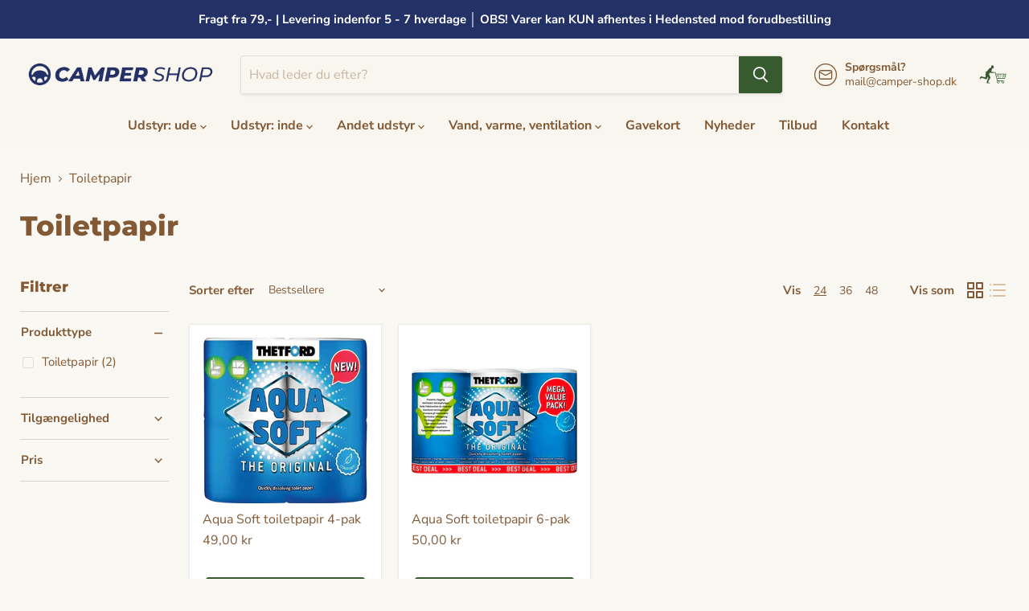

--- FILE ---
content_type: text/html; charset=utf-8
request_url: https://www.camper-shop.dk/collections/toiletpapir
body_size: 40987
content:
<!doctype html>
<html class="no-js no-touch" lang="da">
  <head>
    <meta charset="utf-8">
    <meta http-equiv="x-ua-compatible" content="IE=edge">

    <link rel="preconnect" href="https://cdn.shopify.com">
    <link rel="preconnect" href="https://fonts.shopifycdn.com">
    <link rel="preconnect" href="https://v.shopify.com">
    <link rel="preconnect" href="https://cdn.shopifycloud.com">

    
  <link rel="shortcut icon" href="//www.camper-shop.dk/cdn/shop/files/favikon_32x32_ae7705c3-630d-4834-bb4b-d688bfe909fa_32x32.webp?v=1652784424" type="image/png">


    


    <meta name="viewport" content="width=device-width">

    
    

















    
    
    

    
    

    
    <meta property="og:image:alt" content="Toiletpapir" />
  
















    
    
    
      
      

    
<meta property="twitter:image:width" content="1200" />
    <meta property="twitter:image:height" content="1200" />
    
    
    <meta property="twitter:image:alt" content="Toiletpapir" />
  



    <link rel="preload" href="//www.camper-shop.dk/cdn/fonts/nunito_sans/nunitosans_n7.25d963ed46da26098ebeab731e90d8802d989fa5.woff2" as="font" crossorigin="anonymous">
    <link rel="preload" as="style" href="//www.camper-shop.dk/cdn/shop/t/12/assets/theme.css?v=138919589128345905871765267752">
    <link rel="preload" as="style" href="//www.camper-shop.dk/cdn/shop/t/12/assets/custom.css?v=60064755385106509301715002037">


    <script>window.performance && window.performance.mark && window.performance.mark('shopify.content_for_header.start');</script><meta name="google-site-verification" content="bd5hrMd7YQUgmKGL191tjF06rdJNR-qY90gl_9LKRUU">
<meta id="shopify-digital-wallet" name="shopify-digital-wallet" content="/53296005320/digital_wallets/dialog">
<meta name="shopify-checkout-api-token" content="7b7c10fd5dd481be9e1e6fb9676e871e">
<link rel="alternate" type="application/atom+xml" title="Feed" href="/collections/toiletpapir.atom" />
<link rel="alternate" type="application/json+oembed" href="https://www.camper-shop.dk/collections/toiletpapir.oembed">
<script async="async" src="/checkouts/internal/preloads.js?locale=da-DK"></script>
<link rel="preconnect" href="https://shop.app" crossorigin="anonymous">
<script async="async" src="https://shop.app/checkouts/internal/preloads.js?locale=da-DK&shop_id=53296005320" crossorigin="anonymous"></script>
<script id="apple-pay-shop-capabilities" type="application/json">{"shopId":53296005320,"countryCode":"DK","currencyCode":"DKK","merchantCapabilities":["supports3DS"],"merchantId":"gid:\/\/shopify\/Shop\/53296005320","merchantName":"Camper-shop","requiredBillingContactFields":["postalAddress","email","phone"],"requiredShippingContactFields":["postalAddress","email","phone"],"shippingType":"shipping","supportedNetworks":["visa"],"total":{"type":"pending","label":"Camper-shop","amount":"1.00"},"shopifyPaymentsEnabled":true,"supportsSubscriptions":true}</script>
<script id="shopify-features" type="application/json">{"accessToken":"7b7c10fd5dd481be9e1e6fb9676e871e","betas":["rich-media-storefront-analytics"],"domain":"www.camper-shop.dk","predictiveSearch":true,"shopId":53296005320,"locale":"da"}</script>
<script>var Shopify = Shopify || {};
Shopify.shop = "camper-teknik.myshopify.com";
Shopify.locale = "da";
Shopify.currency = {"active":"DKK","rate":"1.0"};
Shopify.country = "DK";
Shopify.theme = {"name":"Empire","id":129277296840,"schema_name":"Empire","schema_version":"6.2.0","theme_store_id":838,"role":"main"};
Shopify.theme.handle = "null";
Shopify.theme.style = {"id":null,"handle":null};
Shopify.cdnHost = "www.camper-shop.dk/cdn";
Shopify.routes = Shopify.routes || {};
Shopify.routes.root = "/";</script>
<script type="module">!function(o){(o.Shopify=o.Shopify||{}).modules=!0}(window);</script>
<script>!function(o){function n(){var o=[];function n(){o.push(Array.prototype.slice.apply(arguments))}return n.q=o,n}var t=o.Shopify=o.Shopify||{};t.loadFeatures=n(),t.autoloadFeatures=n()}(window);</script>
<script>
  window.ShopifyPay = window.ShopifyPay || {};
  window.ShopifyPay.apiHost = "shop.app\/pay";
  window.ShopifyPay.redirectState = null;
</script>
<script id="shop-js-analytics" type="application/json">{"pageType":"collection"}</script>
<script defer="defer" async type="module" src="//www.camper-shop.dk/cdn/shopifycloud/shop-js/modules/v2/client.init-shop-cart-sync_CBzXdMlg.da.esm.js"></script>
<script defer="defer" async type="module" src="//www.camper-shop.dk/cdn/shopifycloud/shop-js/modules/v2/chunk.common_BTlsrWeV.esm.js"></script>
<script type="module">
  await import("//www.camper-shop.dk/cdn/shopifycloud/shop-js/modules/v2/client.init-shop-cart-sync_CBzXdMlg.da.esm.js");
await import("//www.camper-shop.dk/cdn/shopifycloud/shop-js/modules/v2/chunk.common_BTlsrWeV.esm.js");

  window.Shopify.SignInWithShop?.initShopCartSync?.({"fedCMEnabled":true,"windoidEnabled":true});

</script>
<script>
  window.Shopify = window.Shopify || {};
  if (!window.Shopify.featureAssets) window.Shopify.featureAssets = {};
  window.Shopify.featureAssets['shop-js'] = {"shop-cart-sync":["modules/v2/client.shop-cart-sync_CCkBG1ar.da.esm.js","modules/v2/chunk.common_BTlsrWeV.esm.js"],"init-fed-cm":["modules/v2/client.init-fed-cm_DyVbENHy.da.esm.js","modules/v2/chunk.common_BTlsrWeV.esm.js"],"init-shop-email-lookup-coordinator":["modules/v2/client.init-shop-email-lookup-coordinator_BmDG6PD0.da.esm.js","modules/v2/chunk.common_BTlsrWeV.esm.js"],"init-shop-cart-sync":["modules/v2/client.init-shop-cart-sync_CBzXdMlg.da.esm.js","modules/v2/chunk.common_BTlsrWeV.esm.js"],"shop-cash-offers":["modules/v2/client.shop-cash-offers_EzO9sOMn.da.esm.js","modules/v2/chunk.common_BTlsrWeV.esm.js","modules/v2/chunk.modal_66J0cRX7.esm.js"],"shop-toast-manager":["modules/v2/client.shop-toast-manager_Lvy9cZ9o.da.esm.js","modules/v2/chunk.common_BTlsrWeV.esm.js"],"init-windoid":["modules/v2/client.init-windoid_lMzKi6z9.da.esm.js","modules/v2/chunk.common_BTlsrWeV.esm.js"],"shop-button":["modules/v2/client.shop-button_CX9r2Qck.da.esm.js","modules/v2/chunk.common_BTlsrWeV.esm.js"],"avatar":["modules/v2/client.avatar_BTnouDA3.da.esm.js"],"init-customer-accounts-sign-up":["modules/v2/client.init-customer-accounts-sign-up_DoBJCR5c.da.esm.js","modules/v2/client.shop-login-button_B2aiX6X3.da.esm.js","modules/v2/chunk.common_BTlsrWeV.esm.js","modules/v2/chunk.modal_66J0cRX7.esm.js"],"pay-button":["modules/v2/client.pay-button_Dw5HeHJX.da.esm.js","modules/v2/chunk.common_BTlsrWeV.esm.js"],"init-shop-for-new-customer-accounts":["modules/v2/client.init-shop-for-new-customer-accounts_CUEsILiY.da.esm.js","modules/v2/client.shop-login-button_B2aiX6X3.da.esm.js","modules/v2/chunk.common_BTlsrWeV.esm.js","modules/v2/chunk.modal_66J0cRX7.esm.js"],"shop-login-button":["modules/v2/client.shop-login-button_B2aiX6X3.da.esm.js","modules/v2/chunk.common_BTlsrWeV.esm.js","modules/v2/chunk.modal_66J0cRX7.esm.js"],"shop-follow-button":["modules/v2/client.shop-follow-button_CFrBTpak.da.esm.js","modules/v2/chunk.common_BTlsrWeV.esm.js","modules/v2/chunk.modal_66J0cRX7.esm.js"],"init-customer-accounts":["modules/v2/client.init-customer-accounts_DWkCrDqc.da.esm.js","modules/v2/client.shop-login-button_B2aiX6X3.da.esm.js","modules/v2/chunk.common_BTlsrWeV.esm.js","modules/v2/chunk.modal_66J0cRX7.esm.js"],"lead-capture":["modules/v2/client.lead-capture_Cz7ASwEC.da.esm.js","modules/v2/chunk.common_BTlsrWeV.esm.js","modules/v2/chunk.modal_66J0cRX7.esm.js"],"checkout-modal":["modules/v2/client.checkout-modal_CVpPCbDd.da.esm.js","modules/v2/chunk.common_BTlsrWeV.esm.js","modules/v2/chunk.modal_66J0cRX7.esm.js"],"shop-login":["modules/v2/client.shop-login_CEbiDeZU.da.esm.js","modules/v2/chunk.common_BTlsrWeV.esm.js","modules/v2/chunk.modal_66J0cRX7.esm.js"],"payment-terms":["modules/v2/client.payment-terms_BJQmML-n.da.esm.js","modules/v2/chunk.common_BTlsrWeV.esm.js","modules/v2/chunk.modal_66J0cRX7.esm.js"]};
</script>
<script>(function() {
  var isLoaded = false;
  function asyncLoad() {
    if (isLoaded) return;
    isLoaded = true;
    var urls = ["https:\/\/chimpstatic.com\/mcjs-connected\/js\/users\/e5a5f2a317c49af792533aeee\/866f31920fa69b5007658ad78.js?shop=camper-teknik.myshopify.com","https:\/\/cdn.shopify.com\/s\/files\/1\/0532\/9600\/5320\/t\/12\/assets\/yoast-active-script.js?v=1669386198\u0026shop=camper-teknik.myshopify.com"];
    for (var i = 0; i < urls.length; i++) {
      var s = document.createElement('script');
      s.type = 'text/javascript';
      s.async = true;
      s.src = urls[i];
      var x = document.getElementsByTagName('script')[0];
      x.parentNode.insertBefore(s, x);
    }
  };
  if(window.attachEvent) {
    window.attachEvent('onload', asyncLoad);
  } else {
    window.addEventListener('load', asyncLoad, false);
  }
})();</script>
<script id="__st">var __st={"a":53296005320,"offset":3600,"reqid":"a1f61364-bdb3-4b3c-af47-f4fc515ad18d-1768591208","pageurl":"www.camper-shop.dk\/collections\/toiletpapir","u":"ad4bbe475fbd","p":"collection","rtyp":"collection","rid":266303111368};</script>
<script>window.ShopifyPaypalV4VisibilityTracking = true;</script>
<script id="captcha-bootstrap">!function(){'use strict';const t='contact',e='account',n='new_comment',o=[[t,t],['blogs',n],['comments',n],[t,'customer']],c=[[e,'customer_login'],[e,'guest_login'],[e,'recover_customer_password'],[e,'create_customer']],r=t=>t.map((([t,e])=>`form[action*='/${t}']:not([data-nocaptcha='true']) input[name='form_type'][value='${e}']`)).join(','),a=t=>()=>t?[...document.querySelectorAll(t)].map((t=>t.form)):[];function s(){const t=[...o],e=r(t);return a(e)}const i='password',u='form_key',d=['recaptcha-v3-token','g-recaptcha-response','h-captcha-response',i],f=()=>{try{return window.sessionStorage}catch{return}},m='__shopify_v',_=t=>t.elements[u];function p(t,e,n=!1){try{const o=window.sessionStorage,c=JSON.parse(o.getItem(e)),{data:r}=function(t){const{data:e,action:n}=t;return t[m]||n?{data:e,action:n}:{data:t,action:n}}(c);for(const[e,n]of Object.entries(r))t.elements[e]&&(t.elements[e].value=n);n&&o.removeItem(e)}catch(o){console.error('form repopulation failed',{error:o})}}const l='form_type',E='cptcha';function T(t){t.dataset[E]=!0}const w=window,h=w.document,L='Shopify',v='ce_forms',y='captcha';let A=!1;((t,e)=>{const n=(g='f06e6c50-85a8-45c8-87d0-21a2b65856fe',I='https://cdn.shopify.com/shopifycloud/storefront-forms-hcaptcha/ce_storefront_forms_captcha_hcaptcha.v1.5.2.iife.js',D={infoText:'Beskyttet af hCaptcha',privacyText:'Beskyttelse af persondata',termsText:'Vilkår'},(t,e,n)=>{const o=w[L][v],c=o.bindForm;if(c)return c(t,g,e,D).then(n);var r;o.q.push([[t,g,e,D],n]),r=I,A||(h.body.append(Object.assign(h.createElement('script'),{id:'captcha-provider',async:!0,src:r})),A=!0)});var g,I,D;w[L]=w[L]||{},w[L][v]=w[L][v]||{},w[L][v].q=[],w[L][y]=w[L][y]||{},w[L][y].protect=function(t,e){n(t,void 0,e),T(t)},Object.freeze(w[L][y]),function(t,e,n,w,h,L){const[v,y,A,g]=function(t,e,n){const i=e?o:[],u=t?c:[],d=[...i,...u],f=r(d),m=r(i),_=r(d.filter((([t,e])=>n.includes(e))));return[a(f),a(m),a(_),s()]}(w,h,L),I=t=>{const e=t.target;return e instanceof HTMLFormElement?e:e&&e.form},D=t=>v().includes(t);t.addEventListener('submit',(t=>{const e=I(t);if(!e)return;const n=D(e)&&!e.dataset.hcaptchaBound&&!e.dataset.recaptchaBound,o=_(e),c=g().includes(e)&&(!o||!o.value);(n||c)&&t.preventDefault(),c&&!n&&(function(t){try{if(!f())return;!function(t){const e=f();if(!e)return;const n=_(t);if(!n)return;const o=n.value;o&&e.removeItem(o)}(t);const e=Array.from(Array(32),(()=>Math.random().toString(36)[2])).join('');!function(t,e){_(t)||t.append(Object.assign(document.createElement('input'),{type:'hidden',name:u})),t.elements[u].value=e}(t,e),function(t,e){const n=f();if(!n)return;const o=[...t.querySelectorAll(`input[type='${i}']`)].map((({name:t})=>t)),c=[...d,...o],r={};for(const[a,s]of new FormData(t).entries())c.includes(a)||(r[a]=s);n.setItem(e,JSON.stringify({[m]:1,action:t.action,data:r}))}(t,e)}catch(e){console.error('failed to persist form',e)}}(e),e.submit())}));const S=(t,e)=>{t&&!t.dataset[E]&&(n(t,e.some((e=>e===t))),T(t))};for(const o of['focusin','change'])t.addEventListener(o,(t=>{const e=I(t);D(e)&&S(e,y())}));const B=e.get('form_key'),M=e.get(l),P=B&&M;t.addEventListener('DOMContentLoaded',(()=>{const t=y();if(P)for(const e of t)e.elements[l].value===M&&p(e,B);[...new Set([...A(),...v().filter((t=>'true'===t.dataset.shopifyCaptcha))])].forEach((e=>S(e,t)))}))}(h,new URLSearchParams(w.location.search),n,t,e,['guest_login'])})(!0,!0)}();</script>
<script integrity="sha256-4kQ18oKyAcykRKYeNunJcIwy7WH5gtpwJnB7kiuLZ1E=" data-source-attribution="shopify.loadfeatures" defer="defer" src="//www.camper-shop.dk/cdn/shopifycloud/storefront/assets/storefront/load_feature-a0a9edcb.js" crossorigin="anonymous"></script>
<script crossorigin="anonymous" defer="defer" src="//www.camper-shop.dk/cdn/shopifycloud/storefront/assets/shopify_pay/storefront-65b4c6d7.js?v=20250812"></script>
<script data-source-attribution="shopify.dynamic_checkout.dynamic.init">var Shopify=Shopify||{};Shopify.PaymentButton=Shopify.PaymentButton||{isStorefrontPortableWallets:!0,init:function(){window.Shopify.PaymentButton.init=function(){};var t=document.createElement("script");t.src="https://www.camper-shop.dk/cdn/shopifycloud/portable-wallets/latest/portable-wallets.da.js",t.type="module",document.head.appendChild(t)}};
</script>
<script data-source-attribution="shopify.dynamic_checkout.buyer_consent">
  function portableWalletsHideBuyerConsent(e){var t=document.getElementById("shopify-buyer-consent"),n=document.getElementById("shopify-subscription-policy-button");t&&n&&(t.classList.add("hidden"),t.setAttribute("aria-hidden","true"),n.removeEventListener("click",e))}function portableWalletsShowBuyerConsent(e){var t=document.getElementById("shopify-buyer-consent"),n=document.getElementById("shopify-subscription-policy-button");t&&n&&(t.classList.remove("hidden"),t.removeAttribute("aria-hidden"),n.addEventListener("click",e))}window.Shopify?.PaymentButton&&(window.Shopify.PaymentButton.hideBuyerConsent=portableWalletsHideBuyerConsent,window.Shopify.PaymentButton.showBuyerConsent=portableWalletsShowBuyerConsent);
</script>
<script data-source-attribution="shopify.dynamic_checkout.cart.bootstrap">document.addEventListener("DOMContentLoaded",(function(){function t(){return document.querySelector("shopify-accelerated-checkout-cart, shopify-accelerated-checkout")}if(t())Shopify.PaymentButton.init();else{new MutationObserver((function(e,n){t()&&(Shopify.PaymentButton.init(),n.disconnect())})).observe(document.body,{childList:!0,subtree:!0})}}));
</script>
<script id='scb4127' type='text/javascript' async='' src='https://www.camper-shop.dk/cdn/shopifycloud/privacy-banner/storefront-banner.js'></script><link id="shopify-accelerated-checkout-styles" rel="stylesheet" media="screen" href="https://www.camper-shop.dk/cdn/shopifycloud/portable-wallets/latest/accelerated-checkout-backwards-compat.css" crossorigin="anonymous">
<style id="shopify-accelerated-checkout-cart">
        #shopify-buyer-consent {
  margin-top: 1em;
  display: inline-block;
  width: 100%;
}

#shopify-buyer-consent.hidden {
  display: none;
}

#shopify-subscription-policy-button {
  background: none;
  border: none;
  padding: 0;
  text-decoration: underline;
  font-size: inherit;
  cursor: pointer;
}

#shopify-subscription-policy-button::before {
  box-shadow: none;
}

      </style>

<script>window.performance && window.performance.mark && window.performance.mark('shopify.content_for_header.end');</script>

    <link href="//www.camper-shop.dk/cdn/shop/t/12/assets/theme.css?v=138919589128345905871765267752" rel="stylesheet" type="text/css" media="all" />
    <link href="//www.camper-shop.dk/cdn/shop/t/12/assets/custom.css?v=60064755385106509301715002037" rel="stylesheet" type="text/css" media="all" />


    
    <script>
      window.Theme = window.Theme || {};
      window.Theme.version = '6.2.0';
      window.Theme.name = 'Empire';
      window.Theme.routes = {
        "root_url": "/",
        "account_url": "/account",
        "account_login_url": "/account/login",
        "account_logout_url": "/account/logout",
        "account_register_url": "/account/register",
        "account_addresses_url": "/account/addresses",
        "collections_url": "/collections",
        "all_products_collection_url": "/collections/all",
        "search_url": "/search",
        "cart_url": "/cart",
        "cart_add_url": "/cart/add",
        "cart_change_url": "/cart/change",
        "cart_clear_url": "/cart/clear",
        "product_recommendations_url": "/recommendations/products",
      };
    </script>
    
    <meta name="facebook-domain-verification" content="oikazoo8wf4md3qu8tymyjv8lrb01l" />

    <!-- Google Tag Manager -->
    <script>(function(w,d,s,l,i){w[l]=w[l]||[];w[l].push({'gtm.start':
    new Date().getTime(),event:'gtm.js'});var f=d.getElementsByTagName(s)[0],
    j=d.createElement(s),dl=l!='dataLayer'?'&l='+l:'';j.async=true;j.src=
    'https://www.googletagmanager.com/gtm.js?id='+i+dl;f.parentNode.insertBefore(j,f);
    })(window,document,'script','dataLayer','GTM-TGX4Q2J');</script>
    <!-- End Google Tag Manager -->

   	

  <!-- BEGIN app block: shopify://apps/yoast-seo/blocks/metatags/7c777011-bc88-4743-a24e-64336e1e5b46 -->
<!-- This site is optimized with Yoast SEO for Shopify -->
<title>Toiletpapir | Camper-shop</title>
<link rel="canonical" href="https://www.camper-shop.dk/collections/toiletpapir" />
<meta name="robots" content="index, follow, max-image-preview:large, max-snippet:-1, max-video-preview:-1" />
<meta property="og:site_name" content="Camper-shop" />
<meta property="og:url" content="https://www.camper-shop.dk/collections/toiletpapir" />
<meta property="og:locale" content="en_US" />
<meta property="og:type" content="website" />
<meta property="og:title" content="Toiletpapir | Camper-shop" />
<meta property="og:image" content="https://www.camper-shop.dk/cdn/shop/collections/Toiletpapir.png?v=1659510141" />
<meta property="og:image:height" content="699" />
<meta property="og:image:width" content="698" />
<meta name="twitter:card" content="summary_large_image" />
<script type="application/ld+json" id="yoast-schema-graph">
{
  "@context": "https://schema.org",
  "@graph": [
    {
      "@type": "Organization",
      "@id": "https://www.camper-shop.dk/#/schema/organization/1",
      "url": "https://www.camper-shop.dk",
      "name": "Camper Shop",
      "alternateName": "Camper Shop",
      "logo": {
        "@id": "https://www.camper-shop.dk/#/schema/ImageObject/26054555140296"
      },
      "image": [
        {
          "@id": "https://www.camper-shop.dk/#/schema/ImageObject/26054555140296"
        }
      ],
      "hasMerchantReturnPolicy": {
        "@type": "MerchantReturnPolicy",
        "merchantReturnLink": "https://www.camper-shop.dk/policies/refund-policy"
      },
      "sameAs": ["https:\/\/www.facebook.com\/profile.php?id=100063717351210"]
    },
    {
      "@type": "ImageObject",
      "@id": "https://www.camper-shop.dk/#/schema/ImageObject/26054555140296",
      "width": 988,
      "height": 195,
      "url": "https:\/\/www.camper-shop.dk\/cdn\/shop\/files\/logo_camper_shop_86a358bb-ced7-4fd9-b08a-9fc73c12355e.png?v=1669626150",
      "contentUrl": "https:\/\/www.camper-shop.dk\/cdn\/shop\/files\/logo_camper_shop_86a358bb-ced7-4fd9-b08a-9fc73c12355e.png?v=1669626150"
    },
    {
      "@type": "WebSite",
      "@id": "https://www.camper-shop.dk/#/schema/website/1",
      "url": "https://www.camper-shop.dk",
      "name": "Camper Shop",
      "alternateName": "Camper Shop",
      "potentialAction": {
        "@type": "SearchAction",
        "target": "https://www.camper-shop.dk/search?q={search_term_string}",
        "query-input": "required name=search_term_string"
      },
      "publisher": {
        "@id": "https://www.camper-shop.dk/#/schema/organization/1"
      },
      "inLanguage": "da"
    },
    {
      "@type": "CollectionPage",
      "@id": "https:\/\/www.camper-shop.dk\/collections\/toiletpapir",
      "name": "Toiletpapir | Camper-shop",
      "datePublished": "2021-03-04T13:34:03+01:00",
      "breadcrumb": {
        "@id": "https:\/\/www.camper-shop.dk\/collections\/toiletpapir\/#\/schema\/breadcrumb"
      },
      "primaryImageOfPage": {
        "@id": "https://www.camper-shop.dk/#/schema/ImageObject/1608876032200"
      },
      "image": [{
        "@id": "https://www.camper-shop.dk/#/schema/ImageObject/1608876032200"
      }],
      "isPartOf": {
        "@id": "https://www.camper-shop.dk/#/schema/website/1"
      },
      "url": "https:\/\/www.camper-shop.dk\/collections\/toiletpapir"
    },
    {
      "@type": "ImageObject",
      "@id": "https://www.camper-shop.dk/#/schema/ImageObject/1608876032200",
      "caption": "Toiletpapir",
      "inLanguage": "da",
      "width": 698,
      "height": 699,
      "url": "https:\/\/www.camper-shop.dk\/cdn\/shop\/collections\/Toiletpapir.png?v=1659510141",
      "contentUrl": "https:\/\/www.camper-shop.dk\/cdn\/shop\/collections\/Toiletpapir.png?v=1659510141"
    },
    {
      "@type": "BreadcrumbList",
      "@id": "https:\/\/www.camper-shop.dk\/collections\/toiletpapir\/#\/schema\/breadcrumb",
      "itemListElement": [
        {
          "@type": "ListItem",
          "name": "Camper-shop",
          "item": "https:\/\/www.camper-shop.dk",
          "position": 1
        },
        {
          "@type": "ListItem",
          "name": "Collections",
          "item": "https:\/\/www.camper-shop.dk\/collections",
          "position": 2
        },
        {
          "@type": "ListItem",
          "name": "Toiletpapir",
          "position": 3
        }
      ]
    }

  ]}
</script>
<!--/ Yoast SEO -->
<!-- END app block --><link href="https://monorail-edge.shopifysvc.com" rel="dns-prefetch">
<script>(function(){if ("sendBeacon" in navigator && "performance" in window) {try {var session_token_from_headers = performance.getEntriesByType('navigation')[0].serverTiming.find(x => x.name == '_s').description;} catch {var session_token_from_headers = undefined;}var session_cookie_matches = document.cookie.match(/_shopify_s=([^;]*)/);var session_token_from_cookie = session_cookie_matches && session_cookie_matches.length === 2 ? session_cookie_matches[1] : "";var session_token = session_token_from_headers || session_token_from_cookie || "";function handle_abandonment_event(e) {var entries = performance.getEntries().filter(function(entry) {return /monorail-edge.shopifysvc.com/.test(entry.name);});if (!window.abandonment_tracked && entries.length === 0) {window.abandonment_tracked = true;var currentMs = Date.now();var navigation_start = performance.timing.navigationStart;var payload = {shop_id: 53296005320,url: window.location.href,navigation_start,duration: currentMs - navigation_start,session_token,page_type: "collection"};window.navigator.sendBeacon("https://monorail-edge.shopifysvc.com/v1/produce", JSON.stringify({schema_id: "online_store_buyer_site_abandonment/1.1",payload: payload,metadata: {event_created_at_ms: currentMs,event_sent_at_ms: currentMs}}));}}window.addEventListener('pagehide', handle_abandonment_event);}}());</script>
<script id="web-pixels-manager-setup">(function e(e,d,r,n,o){if(void 0===o&&(o={}),!Boolean(null===(a=null===(i=window.Shopify)||void 0===i?void 0:i.analytics)||void 0===a?void 0:a.replayQueue)){var i,a;window.Shopify=window.Shopify||{};var t=window.Shopify;t.analytics=t.analytics||{};var s=t.analytics;s.replayQueue=[],s.publish=function(e,d,r){return s.replayQueue.push([e,d,r]),!0};try{self.performance.mark("wpm:start")}catch(e){}var l=function(){var e={modern:/Edge?\/(1{2}[4-9]|1[2-9]\d|[2-9]\d{2}|\d{4,})\.\d+(\.\d+|)|Firefox\/(1{2}[4-9]|1[2-9]\d|[2-9]\d{2}|\d{4,})\.\d+(\.\d+|)|Chrom(ium|e)\/(9{2}|\d{3,})\.\d+(\.\d+|)|(Maci|X1{2}).+ Version\/(15\.\d+|(1[6-9]|[2-9]\d|\d{3,})\.\d+)([,.]\d+|)( \(\w+\)|)( Mobile\/\w+|) Safari\/|Chrome.+OPR\/(9{2}|\d{3,})\.\d+\.\d+|(CPU[ +]OS|iPhone[ +]OS|CPU[ +]iPhone|CPU IPhone OS|CPU iPad OS)[ +]+(15[._]\d+|(1[6-9]|[2-9]\d|\d{3,})[._]\d+)([._]\d+|)|Android:?[ /-](13[3-9]|1[4-9]\d|[2-9]\d{2}|\d{4,})(\.\d+|)(\.\d+|)|Android.+Firefox\/(13[5-9]|1[4-9]\d|[2-9]\d{2}|\d{4,})\.\d+(\.\d+|)|Android.+Chrom(ium|e)\/(13[3-9]|1[4-9]\d|[2-9]\d{2}|\d{4,})\.\d+(\.\d+|)|SamsungBrowser\/([2-9]\d|\d{3,})\.\d+/,legacy:/Edge?\/(1[6-9]|[2-9]\d|\d{3,})\.\d+(\.\d+|)|Firefox\/(5[4-9]|[6-9]\d|\d{3,})\.\d+(\.\d+|)|Chrom(ium|e)\/(5[1-9]|[6-9]\d|\d{3,})\.\d+(\.\d+|)([\d.]+$|.*Safari\/(?![\d.]+ Edge\/[\d.]+$))|(Maci|X1{2}).+ Version\/(10\.\d+|(1[1-9]|[2-9]\d|\d{3,})\.\d+)([,.]\d+|)( \(\w+\)|)( Mobile\/\w+|) Safari\/|Chrome.+OPR\/(3[89]|[4-9]\d|\d{3,})\.\d+\.\d+|(CPU[ +]OS|iPhone[ +]OS|CPU[ +]iPhone|CPU IPhone OS|CPU iPad OS)[ +]+(10[._]\d+|(1[1-9]|[2-9]\d|\d{3,})[._]\d+)([._]\d+|)|Android:?[ /-](13[3-9]|1[4-9]\d|[2-9]\d{2}|\d{4,})(\.\d+|)(\.\d+|)|Mobile Safari.+OPR\/([89]\d|\d{3,})\.\d+\.\d+|Android.+Firefox\/(13[5-9]|1[4-9]\d|[2-9]\d{2}|\d{4,})\.\d+(\.\d+|)|Android.+Chrom(ium|e)\/(13[3-9]|1[4-9]\d|[2-9]\d{2}|\d{4,})\.\d+(\.\d+|)|Android.+(UC? ?Browser|UCWEB|U3)[ /]?(15\.([5-9]|\d{2,})|(1[6-9]|[2-9]\d|\d{3,})\.\d+)\.\d+|SamsungBrowser\/(5\.\d+|([6-9]|\d{2,})\.\d+)|Android.+MQ{2}Browser\/(14(\.(9|\d{2,})|)|(1[5-9]|[2-9]\d|\d{3,})(\.\d+|))(\.\d+|)|K[Aa][Ii]OS\/(3\.\d+|([4-9]|\d{2,})\.\d+)(\.\d+|)/},d=e.modern,r=e.legacy,n=navigator.userAgent;return n.match(d)?"modern":n.match(r)?"legacy":"unknown"}(),u="modern"===l?"modern":"legacy",c=(null!=n?n:{modern:"",legacy:""})[u],f=function(e){return[e.baseUrl,"/wpm","/b",e.hashVersion,"modern"===e.buildTarget?"m":"l",".js"].join("")}({baseUrl:d,hashVersion:r,buildTarget:u}),m=function(e){var d=e.version,r=e.bundleTarget,n=e.surface,o=e.pageUrl,i=e.monorailEndpoint;return{emit:function(e){var a=e.status,t=e.errorMsg,s=(new Date).getTime(),l=JSON.stringify({metadata:{event_sent_at_ms:s},events:[{schema_id:"web_pixels_manager_load/3.1",payload:{version:d,bundle_target:r,page_url:o,status:a,surface:n,error_msg:t},metadata:{event_created_at_ms:s}}]});if(!i)return console&&console.warn&&console.warn("[Web Pixels Manager] No Monorail endpoint provided, skipping logging."),!1;try{return self.navigator.sendBeacon.bind(self.navigator)(i,l)}catch(e){}var u=new XMLHttpRequest;try{return u.open("POST",i,!0),u.setRequestHeader("Content-Type","text/plain"),u.send(l),!0}catch(e){return console&&console.warn&&console.warn("[Web Pixels Manager] Got an unhandled error while logging to Monorail."),!1}}}}({version:r,bundleTarget:l,surface:e.surface,pageUrl:self.location.href,monorailEndpoint:e.monorailEndpoint});try{o.browserTarget=l,function(e){var d=e.src,r=e.async,n=void 0===r||r,o=e.onload,i=e.onerror,a=e.sri,t=e.scriptDataAttributes,s=void 0===t?{}:t,l=document.createElement("script"),u=document.querySelector("head"),c=document.querySelector("body");if(l.async=n,l.src=d,a&&(l.integrity=a,l.crossOrigin="anonymous"),s)for(var f in s)if(Object.prototype.hasOwnProperty.call(s,f))try{l.dataset[f]=s[f]}catch(e){}if(o&&l.addEventListener("load",o),i&&l.addEventListener("error",i),u)u.appendChild(l);else{if(!c)throw new Error("Did not find a head or body element to append the script");c.appendChild(l)}}({src:f,async:!0,onload:function(){if(!function(){var e,d;return Boolean(null===(d=null===(e=window.Shopify)||void 0===e?void 0:e.analytics)||void 0===d?void 0:d.initialized)}()){var d=window.webPixelsManager.init(e)||void 0;if(d){var r=window.Shopify.analytics;r.replayQueue.forEach((function(e){var r=e[0],n=e[1],o=e[2];d.publishCustomEvent(r,n,o)})),r.replayQueue=[],r.publish=d.publishCustomEvent,r.visitor=d.visitor,r.initialized=!0}}},onerror:function(){return m.emit({status:"failed",errorMsg:"".concat(f," has failed to load")})},sri:function(e){var d=/^sha384-[A-Za-z0-9+/=]+$/;return"string"==typeof e&&d.test(e)}(c)?c:"",scriptDataAttributes:o}),m.emit({status:"loading"})}catch(e){m.emit({status:"failed",errorMsg:(null==e?void 0:e.message)||"Unknown error"})}}})({shopId: 53296005320,storefrontBaseUrl: "https://www.camper-shop.dk",extensionsBaseUrl: "https://extensions.shopifycdn.com/cdn/shopifycloud/web-pixels-manager",monorailEndpoint: "https://monorail-edge.shopifysvc.com/unstable/produce_batch",surface: "storefront-renderer",enabledBetaFlags: ["2dca8a86"],webPixelsConfigList: [{"id":"1047920974","configuration":"{\"config\":\"{\\\"pixel_id\\\":\\\"G-9DY528Q8WW\\\",\\\"target_country\\\":\\\"DK\\\",\\\"gtag_events\\\":[{\\\"type\\\":\\\"begin_checkout\\\",\\\"action_label\\\":\\\"G-9DY528Q8WW\\\"},{\\\"type\\\":\\\"search\\\",\\\"action_label\\\":\\\"G-9DY528Q8WW\\\"},{\\\"type\\\":\\\"view_item\\\",\\\"action_label\\\":[\\\"G-9DY528Q8WW\\\",\\\"MC-5725KH1ZEY\\\"]},{\\\"type\\\":\\\"purchase\\\",\\\"action_label\\\":[\\\"G-9DY528Q8WW\\\",\\\"MC-5725KH1ZEY\\\"]},{\\\"type\\\":\\\"page_view\\\",\\\"action_label\\\":[\\\"G-9DY528Q8WW\\\",\\\"MC-5725KH1ZEY\\\"]},{\\\"type\\\":\\\"add_payment_info\\\",\\\"action_label\\\":\\\"G-9DY528Q8WW\\\"},{\\\"type\\\":\\\"add_to_cart\\\",\\\"action_label\\\":\\\"G-9DY528Q8WW\\\"}],\\\"enable_monitoring_mode\\\":false}\"}","eventPayloadVersion":"v1","runtimeContext":"OPEN","scriptVersion":"b2a88bafab3e21179ed38636efcd8a93","type":"APP","apiClientId":1780363,"privacyPurposes":[],"dataSharingAdjustments":{"protectedCustomerApprovalScopes":["read_customer_address","read_customer_email","read_customer_name","read_customer_personal_data","read_customer_phone"]}},{"id":"412189006","configuration":"{\"pixel_id\":\"195093644315815\",\"pixel_type\":\"facebook_pixel\",\"metaapp_system_user_token\":\"-\"}","eventPayloadVersion":"v1","runtimeContext":"OPEN","scriptVersion":"ca16bc87fe92b6042fbaa3acc2fbdaa6","type":"APP","apiClientId":2329312,"privacyPurposes":["ANALYTICS","MARKETING","SALE_OF_DATA"],"dataSharingAdjustments":{"protectedCustomerApprovalScopes":["read_customer_address","read_customer_email","read_customer_name","read_customer_personal_data","read_customer_phone"]}},{"id":"shopify-app-pixel","configuration":"{}","eventPayloadVersion":"v1","runtimeContext":"STRICT","scriptVersion":"0450","apiClientId":"shopify-pixel","type":"APP","privacyPurposes":["ANALYTICS","MARKETING"]},{"id":"shopify-custom-pixel","eventPayloadVersion":"v1","runtimeContext":"LAX","scriptVersion":"0450","apiClientId":"shopify-pixel","type":"CUSTOM","privacyPurposes":["ANALYTICS","MARKETING"]}],isMerchantRequest: false,initData: {"shop":{"name":"Camper-shop","paymentSettings":{"currencyCode":"DKK"},"myshopifyDomain":"camper-teknik.myshopify.com","countryCode":"DK","storefrontUrl":"https:\/\/www.camper-shop.dk"},"customer":null,"cart":null,"checkout":null,"productVariants":[],"purchasingCompany":null},},"https://www.camper-shop.dk/cdn","fcfee988w5aeb613cpc8e4bc33m6693e112",{"modern":"","legacy":""},{"shopId":"53296005320","storefrontBaseUrl":"https:\/\/www.camper-shop.dk","extensionBaseUrl":"https:\/\/extensions.shopifycdn.com\/cdn\/shopifycloud\/web-pixels-manager","surface":"storefront-renderer","enabledBetaFlags":"[\"2dca8a86\"]","isMerchantRequest":"false","hashVersion":"fcfee988w5aeb613cpc8e4bc33m6693e112","publish":"custom","events":"[[\"page_viewed\",{}],[\"collection_viewed\",{\"collection\":{\"id\":\"266303111368\",\"title\":\"Toiletpapir\",\"productVariants\":[{\"price\":{\"amount\":49.0,\"currencyCode\":\"DKK\"},\"product\":{\"title\":\"Aqua Soft toiletpapir 4-pak\",\"vendor\":\"3 uger\",\"id\":\"6214343885000\",\"untranslatedTitle\":\"Aqua Soft toiletpapir 4-pak\",\"url\":\"\/products\/aqua-soft-toiletpapir-15-pakker-i-en-kasse\",\"type\":\"Toiletpapir\"},\"id\":\"41621429584072\",\"image\":{\"src\":\"\/\/www.camper-shop.dk\/cdn\/shop\/files\/2517100.jpg?v=1768562667\"},\"sku\":\"2517100\",\"title\":\"Default Title\",\"untranslatedTitle\":\"Default Title\"},{\"price\":{\"amount\":50.0,\"currencyCode\":\"DKK\"},\"product\":{\"title\":\"Aqua Soft toiletpapir 6-pak\",\"vendor\":\"3 uger\",\"id\":\"6214343983304\",\"untranslatedTitle\":\"Aqua Soft toiletpapir 6-pak\",\"url\":\"\/products\/aqua-soft-toiletpapir-10-pakker-i-en-kasse\",\"type\":\"Toiletpapir\"},\"id\":\"41621429747912\",\"image\":{\"src\":\"\/\/www.camper-shop.dk\/cdn\/shop\/files\/2517200.jpg?v=1768562672\"},\"sku\":\"2517200\",\"title\":\"Default Title\",\"untranslatedTitle\":\"Default Title\"}]}}]]"});</script><script>
  window.ShopifyAnalytics = window.ShopifyAnalytics || {};
  window.ShopifyAnalytics.meta = window.ShopifyAnalytics.meta || {};
  window.ShopifyAnalytics.meta.currency = 'DKK';
  var meta = {"products":[{"id":6214343885000,"gid":"gid:\/\/shopify\/Product\/6214343885000","vendor":"3 uger","type":"Toiletpapir","handle":"aqua-soft-toiletpapir-15-pakker-i-en-kasse","variants":[{"id":41621429584072,"price":4900,"name":"Aqua Soft toiletpapir 4-pak","public_title":null,"sku":"2517100"}],"remote":false},{"id":6214343983304,"gid":"gid:\/\/shopify\/Product\/6214343983304","vendor":"3 uger","type":"Toiletpapir","handle":"aqua-soft-toiletpapir-10-pakker-i-en-kasse","variants":[{"id":41621429747912,"price":5000,"name":"Aqua Soft toiletpapir 6-pak","public_title":null,"sku":"2517200"}],"remote":false}],"page":{"pageType":"collection","resourceType":"collection","resourceId":266303111368,"requestId":"a1f61364-bdb3-4b3c-af47-f4fc515ad18d-1768591208"}};
  for (var attr in meta) {
    window.ShopifyAnalytics.meta[attr] = meta[attr];
  }
</script>
<script class="analytics">
  (function () {
    var customDocumentWrite = function(content) {
      var jquery = null;

      if (window.jQuery) {
        jquery = window.jQuery;
      } else if (window.Checkout && window.Checkout.$) {
        jquery = window.Checkout.$;
      }

      if (jquery) {
        jquery('body').append(content);
      }
    };

    var hasLoggedConversion = function(token) {
      if (token) {
        return document.cookie.indexOf('loggedConversion=' + token) !== -1;
      }
      return false;
    }

    var setCookieIfConversion = function(token) {
      if (token) {
        var twoMonthsFromNow = new Date(Date.now());
        twoMonthsFromNow.setMonth(twoMonthsFromNow.getMonth() + 2);

        document.cookie = 'loggedConversion=' + token + '; expires=' + twoMonthsFromNow;
      }
    }

    var trekkie = window.ShopifyAnalytics.lib = window.trekkie = window.trekkie || [];
    if (trekkie.integrations) {
      return;
    }
    trekkie.methods = [
      'identify',
      'page',
      'ready',
      'track',
      'trackForm',
      'trackLink'
    ];
    trekkie.factory = function(method) {
      return function() {
        var args = Array.prototype.slice.call(arguments);
        args.unshift(method);
        trekkie.push(args);
        return trekkie;
      };
    };
    for (var i = 0; i < trekkie.methods.length; i++) {
      var key = trekkie.methods[i];
      trekkie[key] = trekkie.factory(key);
    }
    trekkie.load = function(config) {
      trekkie.config = config || {};
      trekkie.config.initialDocumentCookie = document.cookie;
      var first = document.getElementsByTagName('script')[0];
      var script = document.createElement('script');
      script.type = 'text/javascript';
      script.onerror = function(e) {
        var scriptFallback = document.createElement('script');
        scriptFallback.type = 'text/javascript';
        scriptFallback.onerror = function(error) {
                var Monorail = {
      produce: function produce(monorailDomain, schemaId, payload) {
        var currentMs = new Date().getTime();
        var event = {
          schema_id: schemaId,
          payload: payload,
          metadata: {
            event_created_at_ms: currentMs,
            event_sent_at_ms: currentMs
          }
        };
        return Monorail.sendRequest("https://" + monorailDomain + "/v1/produce", JSON.stringify(event));
      },
      sendRequest: function sendRequest(endpointUrl, payload) {
        // Try the sendBeacon API
        if (window && window.navigator && typeof window.navigator.sendBeacon === 'function' && typeof window.Blob === 'function' && !Monorail.isIos12()) {
          var blobData = new window.Blob([payload], {
            type: 'text/plain'
          });

          if (window.navigator.sendBeacon(endpointUrl, blobData)) {
            return true;
          } // sendBeacon was not successful

        } // XHR beacon

        var xhr = new XMLHttpRequest();

        try {
          xhr.open('POST', endpointUrl);
          xhr.setRequestHeader('Content-Type', 'text/plain');
          xhr.send(payload);
        } catch (e) {
          console.log(e);
        }

        return false;
      },
      isIos12: function isIos12() {
        return window.navigator.userAgent.lastIndexOf('iPhone; CPU iPhone OS 12_') !== -1 || window.navigator.userAgent.lastIndexOf('iPad; CPU OS 12_') !== -1;
      }
    };
    Monorail.produce('monorail-edge.shopifysvc.com',
      'trekkie_storefront_load_errors/1.1',
      {shop_id: 53296005320,
      theme_id: 129277296840,
      app_name: "storefront",
      context_url: window.location.href,
      source_url: "//www.camper-shop.dk/cdn/s/trekkie.storefront.cd680fe47e6c39ca5d5df5f0a32d569bc48c0f27.min.js"});

        };
        scriptFallback.async = true;
        scriptFallback.src = '//www.camper-shop.dk/cdn/s/trekkie.storefront.cd680fe47e6c39ca5d5df5f0a32d569bc48c0f27.min.js';
        first.parentNode.insertBefore(scriptFallback, first);
      };
      script.async = true;
      script.src = '//www.camper-shop.dk/cdn/s/trekkie.storefront.cd680fe47e6c39ca5d5df5f0a32d569bc48c0f27.min.js';
      first.parentNode.insertBefore(script, first);
    };
    trekkie.load(
      {"Trekkie":{"appName":"storefront","development":false,"defaultAttributes":{"shopId":53296005320,"isMerchantRequest":null,"themeId":129277296840,"themeCityHash":"7020998314495414247","contentLanguage":"da","currency":"DKK","eventMetadataId":"fadc6f8a-2975-4afd-a5d2-d7ed838aa093"},"isServerSideCookieWritingEnabled":true,"monorailRegion":"shop_domain","enabledBetaFlags":["65f19447"]},"Session Attribution":{},"S2S":{"facebookCapiEnabled":true,"source":"trekkie-storefront-renderer","apiClientId":580111}}
    );

    var loaded = false;
    trekkie.ready(function() {
      if (loaded) return;
      loaded = true;

      window.ShopifyAnalytics.lib = window.trekkie;

      var originalDocumentWrite = document.write;
      document.write = customDocumentWrite;
      try { window.ShopifyAnalytics.merchantGoogleAnalytics.call(this); } catch(error) {};
      document.write = originalDocumentWrite;

      window.ShopifyAnalytics.lib.page(null,{"pageType":"collection","resourceType":"collection","resourceId":266303111368,"requestId":"a1f61364-bdb3-4b3c-af47-f4fc515ad18d-1768591208","shopifyEmitted":true});

      var match = window.location.pathname.match(/checkouts\/(.+)\/(thank_you|post_purchase)/)
      var token = match? match[1]: undefined;
      if (!hasLoggedConversion(token)) {
        setCookieIfConversion(token);
        window.ShopifyAnalytics.lib.track("Viewed Product Category",{"currency":"DKK","category":"Collection: toiletpapir","collectionName":"toiletpapir","collectionId":266303111368,"nonInteraction":true},undefined,undefined,{"shopifyEmitted":true});
      }
    });


        var eventsListenerScript = document.createElement('script');
        eventsListenerScript.async = true;
        eventsListenerScript.src = "//www.camper-shop.dk/cdn/shopifycloud/storefront/assets/shop_events_listener-3da45d37.js";
        document.getElementsByTagName('head')[0].appendChild(eventsListenerScript);

})();</script>
<script
  defer
  src="https://www.camper-shop.dk/cdn/shopifycloud/perf-kit/shopify-perf-kit-3.0.4.min.js"
  data-application="storefront-renderer"
  data-shop-id="53296005320"
  data-render-region="gcp-us-east1"
  data-page-type="collection"
  data-theme-instance-id="129277296840"
  data-theme-name="Empire"
  data-theme-version="6.2.0"
  data-monorail-region="shop_domain"
  data-resource-timing-sampling-rate="10"
  data-shs="true"
  data-shs-beacon="true"
  data-shs-export-with-fetch="true"
  data-shs-logs-sample-rate="1"
  data-shs-beacon-endpoint="https://www.camper-shop.dk/api/collect"
></script>
</head>

  <body class="template-collection" data-instant-allow-query-string >
    <!-- Google Tag Manager (noscript) -->
    <noscript><iframe src="https://www.googletagmanager.com/ns.html?id=GTM-TGX4Q2J"
    height="0" width="0" style="display:none;visibility:hidden"></iframe></noscript>
    <!-- End Google Tag Manager (noscript) -->
    
    <script>
      document.documentElement.className=document.documentElement.className.replace(/\bno-js\b/,'js');
      if(window.Shopify&&window.Shopify.designMode)document.documentElement.className+=' in-theme-editor';
      if(('ontouchstart' in window)||window.DocumentTouch&&document instanceof DocumentTouch)document.documentElement.className=document.documentElement.className.replace(/\bno-touch\b/,'has-touch');
    </script>	
    <a class="skip-to-main" href="#site-main">Gå til indhold</a>
    <div id="shopify-section-static-announcement" class="shopify-section site-announcement"><script
  type="application/json"
  data-section-id="static-announcement"
  data-section-type="static-announcement">
</script>









  
    <div
      class="
        announcement-bar
        
      "
      style="
        margin-bottom: -1px;
        color: #ffffff;
        background: #243167;
      ">
      

      
        <div class="announcement-bar-text">
          Fragt fra 79,- | Levering indenfor 5 - 7 hverdage │ OBS! Varer kan KUN afhentes i Hedensted mod forudbestilling
        </div>
      

      <div class="announcement-bar-text-mobile">
        
          Fragt fra 79,- | Levering indenfor 5 - 7 hverdage │ OBS! Varer kan KUN afhentes i Hedensted mod forudbestilling
        
      </div>
    </div>
  


</div>
    <div id="shopify-section-static-utility-bar" class="shopify-section"><style data-shopify>
  .utility-bar {
    background-color: #243167;
    border-bottom: 1px solid #ffffff;
  }

  .utility-bar .social-link,
  .utility-bar__menu-link {
    color: #ffffff;
  }

  .utility-bar .disclosure__toggle {
    --disclosure-toggle-text-color: #ffffff;
    --disclosure-toggle-background-color: #243167;
  }

  .utility-bar .disclosure__toggle:hover {
    --disclosure-toggle-text-color: #ffffff;
  }

  .utility-bar .social-link:hover,
  .utility-bar__menu-link:hover {
    color: #ffffff;
  }

  .utility-bar .disclosure__toggle::after {
    --disclosure-toggle-svg-color: #ffffff;
  }

  .utility-bar .disclosure__toggle:hover::after {
    --disclosure-toggle-svg-color: #ffffff;
  }
</style>

<script
  type="application/json"
  data-section-type="static-utility-bar"
  data-section-id="static-utility-bar"
  data-section-data
>
  {
    "settings": {
      "mobile_layout": "below"
    }
  }
</script>

</div>
	<div id="shopify-section-static-popup" class="shopify-section"><script
  type="application/json"
  data-section-type="static-popup"
  data-section-id="static-popup"
  data-section-data
>
  {
    "settings": {
      "mobile_layout": null
    }
  }
</script>





</div>
    <header
      class="site-header site-header-nav--open"
      role="banner"
      data-site-header
    >
      <div id="shopify-section-static-header" class="shopify-section site-header-wrapper">


<script
  type="application/json"
  data-section-id="static-header"
  data-section-type="static-header"
  data-section-data>
  {
    "settings": {
      "sticky_header": true,
      "has_box_shadow": false,
      "live_search": {
        "enable": true,
        "enable_images": true,
        "enable_content": false,
        "money_format": "{{amount_with_comma_separator}} kr",
        "show_mobile_search_bar": false,
        "context": {
          "view_all_results": "Se alle resultater",
          "view_all_products": "Se alle produkter",
          "content_results": {
            "title": "Sider og Opslag",
            "no_results": "Ingen resultater."
          },
          "no_results_products": {
            "title": "Ingen produkter for “*terms*”.",
            "title_in_category": "Ingen produkter for “*terms*” i *category*.",
            "message": "Beklager, vi kunne ikke finde nogen matcher"
          }
        }
      }
    }
  }
</script>





<style data-shopify>
  .site-logo {
    max-width: 250px;
  }

  .site-logo-image {
    max-height: 100px;
  }
</style>

<div
  class="
    site-header-main
    
  "
  data-site-header-main
  data-site-header-sticky
  
    data-site-header-mobile-search-button
  
>
  <button class="site-header-menu-toggle" data-menu-toggle>
    <div class="site-header-menu-toggle--button" tabindex="-1">
      <span class="toggle-icon--bar toggle-icon--bar-top"></span>
      <span class="toggle-icon--bar toggle-icon--bar-middle"></span>
      <span class="toggle-icon--bar toggle-icon--bar-bottom"></span>
      <span class="visually-hidden">Menu</span>
    </div>
  </button>

  
    
    
      <button
        class="site-header-mobile-search-button"
        data-mobile-search-button
      >
        
      <div class="site-header-mobile-search-button--button" tabindex="-1">
        <svg
  aria-hidden="true"
  focusable="false"
  role="presentation"
  xmlns="http://www.w3.org/2000/svg"
  width="23"
  height="24"
  fill="none"
  viewBox="0 0 23 24"
>
  <path d="M21 21L15.5 15.5" stroke="currentColor" stroke-width="2" stroke-linecap="round"/>
  <circle cx="10" cy="9" r="8" stroke="currentColor" stroke-width="2"/>
</svg>

      </div>
    
      </button>
    
  

  <div
    class="
      site-header-main-content
      
        small-promo-enabled
      
    "
  >
    <div class="site-header-logo">
      <a
        class="site-logo"
        href="/">
        
          
          

          

  

  <img
    
      src="//www.camper-shop.dk/cdn/shop/files/Camper-shop-logo_720x142.png?v=1654860931"
    
    alt=""

    
      data-rimg
      srcset="//www.camper-shop.dk/cdn/shop/files/Camper-shop-logo_720x142.png?v=1654860931 1x"
    

    class="site-logo-image"
    
    
  >




        
      </a>
    </div>

    





<div class="live-search" data-live-search><form
    class="
      live-search-form
      form-fields-inline
      
    "
    action="/search"
    method="get"
    role="search"
    aria-label="Product"
    data-live-search-form
  >
    <input type="hidden" name="type" value="product">
    <div class="form-field no-label"><input
        class="form-field-input live-search-form-field"
        type="text"
        name="q"
        aria-label="Søg"
        placeholder="Hvad leder du efter?"
        
        autocomplete="off"
        data-live-search-input>
      <button
        class="live-search-takeover-cancel"
        type="button"
        data-live-search-takeover-cancel>
        Annuller
      </button>

      <button
        class="live-search-button"
        type="submit"
        aria-label="Søg"
        data-live-search-submit
      >
        <span class="search-icon search-icon--inactive">
          <svg
  aria-hidden="true"
  focusable="false"
  role="presentation"
  xmlns="http://www.w3.org/2000/svg"
  width="23"
  height="24"
  fill="none"
  viewBox="0 0 23 24"
>
  <path d="M21 21L15.5 15.5" stroke="currentColor" stroke-width="2" stroke-linecap="round"/>
  <circle cx="10" cy="9" r="8" stroke="currentColor" stroke-width="2"/>
</svg>

        </span>
        <span class="search-icon search-icon--active">
          <svg
  aria-hidden="true"
  focusable="false"
  role="presentation"
  width="26"
  height="26"
  viewBox="0 0 26 26"
  xmlns="http://www.w3.org/2000/svg"
>
  <g fill-rule="nonzero" fill="currentColor">
    <path d="M13 26C5.82 26 0 20.18 0 13S5.82 0 13 0s13 5.82 13 13-5.82 13-13 13zm0-3.852a9.148 9.148 0 1 0 0-18.296 9.148 9.148 0 0 0 0 18.296z" opacity=".29"/><path d="M13 26c7.18 0 13-5.82 13-13a1.926 1.926 0 0 0-3.852 0A9.148 9.148 0 0 1 13 22.148 1.926 1.926 0 0 0 13 26z"/>
  </g>
</svg>
        </span>
      </button>
    </div>

    <div class="search-flydown" data-live-search-flydown>
      <div class="search-flydown--placeholder" data-live-search-placeholder>
        <div class="search-flydown--product-items">
          
            <a class="search-flydown--product search-flydown--product" href="#">
              
                <div class="search-flydown--product-image">
                  <svg class="placeholder--image placeholder--content-image" xmlns="http://www.w3.org/2000/svg" viewBox="0 0 525.5 525.5"><path d="M324.5 212.7H203c-1.6 0-2.8 1.3-2.8 2.8V308c0 1.6 1.3 2.8 2.8 2.8h121.6c1.6 0 2.8-1.3 2.8-2.8v-92.5c0-1.6-1.3-2.8-2.9-2.8zm1.1 95.3c0 .6-.5 1.1-1.1 1.1H203c-.6 0-1.1-.5-1.1-1.1v-92.5c0-.6.5-1.1 1.1-1.1h121.6c.6 0 1.1.5 1.1 1.1V308z"/><path d="M210.4 299.5H240v.1s.1 0 .2-.1h75.2v-76.2h-105v76.2zm1.8-7.2l20-20c1.6-1.6 3.8-2.5 6.1-2.5s4.5.9 6.1 2.5l1.5 1.5 16.8 16.8c-12.9 3.3-20.7 6.3-22.8 7.2h-27.7v-5.5zm101.5-10.1c-20.1 1.7-36.7 4.8-49.1 7.9l-16.9-16.9 26.3-26.3c1.6-1.6 3.8-2.5 6.1-2.5s4.5.9 6.1 2.5l27.5 27.5v7.8zm-68.9 15.5c9.7-3.5 33.9-10.9 68.9-13.8v13.8h-68.9zm68.9-72.7v46.8l-26.2-26.2c-1.9-1.9-4.5-3-7.3-3s-5.4 1.1-7.3 3l-26.3 26.3-.9-.9c-1.9-1.9-4.5-3-7.3-3s-5.4 1.1-7.3 3l-18.8 18.8V225h101.4z"/><path d="M232.8 254c4.6 0 8.3-3.7 8.3-8.3s-3.7-8.3-8.3-8.3-8.3 3.7-8.3 8.3 3.7 8.3 8.3 8.3zm0-14.9c3.6 0 6.6 2.9 6.6 6.6s-2.9 6.6-6.6 6.6-6.6-2.9-6.6-6.6 3-6.6 6.6-6.6z"/></svg>
                </div>
              

              <div class="search-flydown--product-text">
                <span class="search-flydown--product-title placeholder--content-text"></span>
                <span class="search-flydown--product-price placeholder--content-text"></span>
              </div>
            </a>
          
            <a class="search-flydown--product search-flydown--product" href="#">
              
                <div class="search-flydown--product-image">
                  <svg class="placeholder--image placeholder--content-image" xmlns="http://www.w3.org/2000/svg" viewBox="0 0 525.5 525.5"><path d="M324.5 212.7H203c-1.6 0-2.8 1.3-2.8 2.8V308c0 1.6 1.3 2.8 2.8 2.8h121.6c1.6 0 2.8-1.3 2.8-2.8v-92.5c0-1.6-1.3-2.8-2.9-2.8zm1.1 95.3c0 .6-.5 1.1-1.1 1.1H203c-.6 0-1.1-.5-1.1-1.1v-92.5c0-.6.5-1.1 1.1-1.1h121.6c.6 0 1.1.5 1.1 1.1V308z"/><path d="M210.4 299.5H240v.1s.1 0 .2-.1h75.2v-76.2h-105v76.2zm1.8-7.2l20-20c1.6-1.6 3.8-2.5 6.1-2.5s4.5.9 6.1 2.5l1.5 1.5 16.8 16.8c-12.9 3.3-20.7 6.3-22.8 7.2h-27.7v-5.5zm101.5-10.1c-20.1 1.7-36.7 4.8-49.1 7.9l-16.9-16.9 26.3-26.3c1.6-1.6 3.8-2.5 6.1-2.5s4.5.9 6.1 2.5l27.5 27.5v7.8zm-68.9 15.5c9.7-3.5 33.9-10.9 68.9-13.8v13.8h-68.9zm68.9-72.7v46.8l-26.2-26.2c-1.9-1.9-4.5-3-7.3-3s-5.4 1.1-7.3 3l-26.3 26.3-.9-.9c-1.9-1.9-4.5-3-7.3-3s-5.4 1.1-7.3 3l-18.8 18.8V225h101.4z"/><path d="M232.8 254c4.6 0 8.3-3.7 8.3-8.3s-3.7-8.3-8.3-8.3-8.3 3.7-8.3 8.3 3.7 8.3 8.3 8.3zm0-14.9c3.6 0 6.6 2.9 6.6 6.6s-2.9 6.6-6.6 6.6-6.6-2.9-6.6-6.6 3-6.6 6.6-6.6z"/></svg>
                </div>
              

              <div class="search-flydown--product-text">
                <span class="search-flydown--product-title placeholder--content-text"></span>
                <span class="search-flydown--product-price placeholder--content-text"></span>
              </div>
            </a>
          
            <a class="search-flydown--product search-flydown--product" href="#">
              
                <div class="search-flydown--product-image">
                  <svg class="placeholder--image placeholder--content-image" xmlns="http://www.w3.org/2000/svg" viewBox="0 0 525.5 525.5"><path d="M324.5 212.7H203c-1.6 0-2.8 1.3-2.8 2.8V308c0 1.6 1.3 2.8 2.8 2.8h121.6c1.6 0 2.8-1.3 2.8-2.8v-92.5c0-1.6-1.3-2.8-2.9-2.8zm1.1 95.3c0 .6-.5 1.1-1.1 1.1H203c-.6 0-1.1-.5-1.1-1.1v-92.5c0-.6.5-1.1 1.1-1.1h121.6c.6 0 1.1.5 1.1 1.1V308z"/><path d="M210.4 299.5H240v.1s.1 0 .2-.1h75.2v-76.2h-105v76.2zm1.8-7.2l20-20c1.6-1.6 3.8-2.5 6.1-2.5s4.5.9 6.1 2.5l1.5 1.5 16.8 16.8c-12.9 3.3-20.7 6.3-22.8 7.2h-27.7v-5.5zm101.5-10.1c-20.1 1.7-36.7 4.8-49.1 7.9l-16.9-16.9 26.3-26.3c1.6-1.6 3.8-2.5 6.1-2.5s4.5.9 6.1 2.5l27.5 27.5v7.8zm-68.9 15.5c9.7-3.5 33.9-10.9 68.9-13.8v13.8h-68.9zm68.9-72.7v46.8l-26.2-26.2c-1.9-1.9-4.5-3-7.3-3s-5.4 1.1-7.3 3l-26.3 26.3-.9-.9c-1.9-1.9-4.5-3-7.3-3s-5.4 1.1-7.3 3l-18.8 18.8V225h101.4z"/><path d="M232.8 254c4.6 0 8.3-3.7 8.3-8.3s-3.7-8.3-8.3-8.3-8.3 3.7-8.3 8.3 3.7 8.3 8.3 8.3zm0-14.9c3.6 0 6.6 2.9 6.6 6.6s-2.9 6.6-6.6 6.6-6.6-2.9-6.6-6.6 3-6.6 6.6-6.6z"/></svg>
                </div>
              

              <div class="search-flydown--product-text">
                <span class="search-flydown--product-title placeholder--content-text"></span>
                <span class="search-flydown--product-price placeholder--content-text"></span>
              </div>
            </a>
          
        </div>
      </div>

      <div class="search-flydown--results " data-live-search-results></div>

      
    </div>
  </form>
</div>


    
      
      <div class="small-promo">
        
          <span
            class="
              small-promo-icon
              
                small-promo-icon--svg
              
            "
          >
            
              


                                      <svg class="icon-email "    aria-hidden="true"    focusable="false"    role="presentation"    xmlns="http://www.w3.org/2000/svg" width="44" height="44" viewBox="0 0 44 44" fill="none" xmlns="http://www.w3.org/2000/svg">      <path d="M0.916504 22C0.916504 24.7687 1.46184 27.5103 2.52138 30.0682C3.58091 32.6262 5.1339 34.9504 7.09167 36.9082C9.04944 38.8659 11.3736 40.4189 13.9316 41.4785C16.4895 42.538 19.2311 43.0833 21.9998 43.0833C24.7685 43.0833 27.5101 42.538 30.0681 41.4785C32.626 40.4189 34.9502 38.8659 36.908 36.9082C38.8658 34.9504 40.4188 32.6262 41.4783 30.0682C42.5378 27.5103 43.0832 24.7687 43.0832 22C43.0832 19.2313 42.5378 16.4897 41.4783 13.9318C40.4188 11.3738 38.8658 9.04961 36.908 7.09184C34.9502 5.13407 32.626 3.58108 30.0681 2.52154C27.5101 1.46201 24.7685 0.916672 21.9998 0.916672C19.2311 0.916672 16.4895 1.46201 13.9316 2.52154C11.3736 3.58108 9.04944 5.13407 7.09167 7.09184C5.1339 9.04961 3.58091 11.3738 2.52138 13.9318C1.46184 16.4897 0.916504 19.2313 0.916504 22V22Z" stroke="currentColor" stroke-width="2" stroke-linecap="round" stroke-linejoin="round"/>      <path d="M33.9168 16.5V28.4167C33.9168 28.9029 33.7237 29.3692 33.3799 29.713C33.036 30.0568 32.5697 30.25 32.0835 30.25H11.9168C11.4306 30.25 10.9643 30.0568 10.6205 29.713C10.2767 29.3692 10.0835 28.9029 10.0835 28.4167V16.5" stroke="currentColor" stroke-width="2" stroke-linecap="round" stroke-linejoin="round"/>      <path d="M33.9168 16.5V15.5833C33.9168 15.0971 33.7237 14.6308 33.3799 14.287C33.036 13.9432 32.5697 13.75 32.0835 13.75H11.9168C11.4306 13.75 10.9643 13.9432 10.6205 14.287C10.2767 14.6308 10.0835 15.0971 10.0835 15.5833V16.5L20.5427 22.4638C20.9797 22.737 21.4848 22.8818 22.0002 22.8818C22.5156 22.8818 23.0206 22.737 23.4577 22.4638L33.9168 16.5Z" stroke="currentColor" stroke-width="2" stroke-linecap="round" stroke-linejoin="round"/>    </svg>                                                                      

            
          </span>
        

        <div class="small-promo-content">
          
            <span class="small-promo-content_heading">
              Spørgsmål?
            </span>
          

          

          
            <div class="small-promo-content--desktop">
              <p>mail@camper-shop.dk</p>
            </div>
          
        </div>
      </div>
      
    
  </div>

  <div class="site-header-right">
    <ul class="site-header-actions" data-header-actions>
  
</ul>


	<style> 
		.site-header-cart svg{
			color: #375b2e
		}
	</style>
    <div class="site-header-cart">
      <a class="site-header-cart--button site-header-icon--man-cart" href="/cart">
        <span
          class="site-header-cart--count "
          data-header-cart-count="">
        </span>
        <span class="site-header-cart-icon site-header-cart-icon--svg">
          
            


             	<svg class="icon-man-shopping-cart "    aria-hidden="true"    focusable="false"    role="presentation"    xmlns="http://www.w3.org/2000/svg" xmlns="http://www.w3.org/2000/svg" viewBox="0 0 600 412.8" fill="currentColor">	<path class="cls-2" d="M549.95,196.13l-193.25,.55-8.11-31.01-34.11,.38c-.04-.68-.07-1.4-.14-2.22-.41-6.81-23.37-3.35-23.37-3.35-23.23-3.35-21.45-15.02-21.45-15.02,15.7-13.59,12.83-40.66,13.58-41.85,.75-1.2,9.03-8.39,11.26-10.03,2.22-1.68,5.03,.41,6.54,.89,11.02,3.67,7.66-5.58,7.66-5.58,3.22-.99,1.13-4.76,1.13-4.76,3.32,.41,2.02-5.37,2.36-5.37s2.67,.92,3.56,.2c2.77-2.26-2.22-10.09-2.22-10.09,0,0,1.13,.1,1.64-3.59,.48-3.7-1.64-11.26-1.64-11.26l4.34,.65s-.99-18.96-25.94-19.61c-24.94-.65-21.83,26.39-21.83,32.47s.41,8.15-1.98,12.46l-3.86-.68s-26.96,2.64-43.15,29.29c-6.57,10.85-15.26,22.55-23.89,33.81-18.89,11.12-43.9,22.31-43.9,22.31,0,0,12.11,.31,25.39,1.95-5.06,6.85-9.27,12.97-11.8,17.86-8.9,17.11-1.34,41.65-1.34,41.65l-2.12,41.38c-10.03-11.22-63.23-16.8-63.23-16.8-.65-4.11-1.37-1.47-10.78-8.39-9.38-6.92-18.03,12.35-28.64,28.4-10.61,16.05,0,38.06,4.69,25.94,4.69-12.11,26.93-21.49,26.93-21.49l7.67,1.47c21.24,.99,61.24,22.96,76.81,22.72s28.91-49.9,28.91-49.9c3.97,2.02,11.6,29.09,11.6,29.09-12.59,16.29-19.78,44.97-26.93,60.54-7.15,15.57-3.97,33.3-3.97,36.28s25.94-3.42,44.72-.44c18.79,2.98,19.51-9.14,9.89-8.9-9.65,.24-26.93-5.2-27.68-7.43-.75-2.22,2.98-11.6,2.98-11.6-.48-21.49,34.59-60.3,38.05-72.89,3.45-12.59-24.81-63.79-25.29-66.6-.48-2.8,3.32-9.89,3.32-9.89,4.79-17.48,18.92-24.3,18.92-24.3l3.86,1.65c7.02,4.45,39.52,3.21,42.26,3.21s3.21-2.8,7.66,1.37c2.53,2.36,4.62-.34,5.99-3.18l29.6-.34,28.64,109.55,11.19,45.34c-4.55,4.76-7.32,11.22-7.32,18.31,0,14.65,11.91,26.59,26.59,26.59s26.58-11.91,26.58-26.59c0-6.16-2.08-11.8-5.61-16.32h45.2c-3.52,4.52-5.61,10.17-5.61,16.32,0,14.65,11.91,26.59,26.58,26.59s26.59-11.91,26.59-26.59-11.91-26.59-26.59-26.59c-1.03,0-2.02,.07-3.01,.17v-.17h-94.78l-8.28-33.27h144.63l24.5-93.29Zm-20.6,38.09l-25.9,.38,7.35-28.09,25.87-.07-7.32,27.79Zm-122.83,8.63l38.29-.55v36.85h-28.81l-9.47-36.31Zm2.43,36.31h-30.69l-9.34-35.76,30.55-.45,9.48,36.21Zm-4.21-43.12l-7.63-29.22,47.7-.14v28.78l-40.07,.58Zm46.91,6.16l42.87-.61-9.79,37.57h-33.08v-36.96Zm0-6.84v-28.68l52.04-.14-7.36,28.2-44.68,.62Zm-61.59-28.51l7.66,29.3-30.55,.44-7.73-29.64,30.63-.1Zm25.97,142.36c0,9-7.32,16.32-16.32,16.32s-16.32-7.32-16.32-16.32,7.32-16.32,16.32-16.32c9,.04,16.32,7.36,16.32,16.32Zm87.11,0c0,9-7.32,16.32-16.32,16.32s-16.32-7.32-16.32-16.32,7.32-16.32,16.32-16.32,16.32,7.36,16.32,16.32Zm-11.33-70.05l9.85-37.68,25.9-.38-10.03,38.05h-25.73Z"/>	</svg>                                                                                              

          
        </span>
        <span class="visually-hidden">Se kurv</span>
      </a>
    </div>
  </div>
</div>

<div
  class="
    site-navigation-wrapper
    
      site-navigation--has-actions
    
    
  "
  data-site-navigation
  id="site-header-nav"
>
  <nav
    class="site-navigation"
    aria-label="Primære"
  >
    




<ul
  class="navmenu navmenu-depth-1"
  data-navmenu
  aria-label="Main_menu_new"
>
	

	
  
    
    

    
    
    
    
<li
      class="navmenu-item                    navmenu-item-parent                  navmenu-meganav__item-parent                    navmenu-id-udstyr-ude"
      
        data-navmenu-meganav-trigger
        data-navmenu-meganav-type="meganav-sidenav"
      
      data-navmenu-parent
      
    >
      
        <details data-navmenu-details>
        <summary
      
        class="
          navmenu-link
          navmenu-link-depth-1
          navmenu-link-parent
          
        "
        
          aria-haspopup="true"
          aria-expanded="false"
          data-href="/collections/udstyr-ude"
        
      >
        Udstyr: ude
        
          <span
            class="navmenu-icon navmenu-icon-depth-1"
            data-navmenu-trigger
          >
            <svg
  aria-hidden="true"
  focusable="false"
  role="presentation"
  width="8"
  height="6"
  viewBox="0 0 8 6"
  fill="none"
  xmlns="http://www.w3.org/2000/svg"
  class="icon-chevron-down"
>
<path class="icon-chevron-down-left" d="M4 4.5L7 1.5" stroke="currentColor" stroke-width="1.25" stroke-linecap="square"/>
<path class="icon-chevron-down-right" d="M4 4.5L1 1.5" stroke="currentColor" stroke-width="1.25" stroke-linecap="square"/>
</svg>

          </span>
        
      
        </summary>
      

      
        
            



<div
  class="navmenu-submenu  navmenu-meganav  navmenu-meganav--desktop"
  data-navmenu-submenu
  data-meganav-menu
  data-meganav-id="0ba3f017-7d78-450b-add9-9d902e4964a8"
  
>
  <div
    class="
      navmenu-meganav-wrapper
      navmenu-meganav-sidenav__wrapper
      
    "
  >
    <ul
      class="navmenu  navmenu-depth-2  navmenu-meganav-sidenav__items      navmenu-meganav-sidenav__items--text-columns  "
      data-navmenu
    >

        

        <li
          class="navmenu-item          navmenu-item-parent          navmenu-id-campingmobler          navmenu-meganav-sidenav__item"
          
            data-navmenu-trigger
            data-navmenu-parent
          
          
        >
          
            <details data-navmenu-details>
            <summary
              data-href="/collections/campingmobler"
          
            class="
              navmenu-item-text
              navmenu-link
              
                navmenu-link-parent
              
              navmenu-meganav-sidenav__item-text
            "
            
              aria-haspopup="true"
              aria-expanded="false"
          
          >
            <span class="navmenu-meganav-sidenav__submenu-wrapper">
              <span>Campingmøbler</span>
              
                <span
                  class="navmenu-icon navmenu-icon-depth-2"
                >
                  <svg
  aria-hidden="true"
  focusable="false"
  role="presentation"
  width="8"
  height="6"
  viewBox="0 0 8 6"
  fill="none"
  xmlns="http://www.w3.org/2000/svg"
  class="icon-chevron-down"
>
<path class="icon-chevron-down-left" d="M4 4.5L7 1.5" stroke="currentColor" stroke-width="1.25" stroke-linecap="square"/>
<path class="icon-chevron-down-right" d="M4 4.5L1 1.5" stroke="currentColor" stroke-width="1.25" stroke-linecap="square"/>
</svg>

                </span>
              
            </span>
          
            </summary>
          

          

          












<ul
  class="
    navmenu
    navmenu-depth-3
    navmenu-submenu
    
  "
  data-navmenu
  
  data-navmenu-submenu
  
>
  
    

    
    

    
    

    

    
      <li
        class="navmenu-item navmenu-id-campingborde"
      >
        <a
        class="
          navmenu-link
          navmenu-link-depth-3
          
        "
        href="/collections/campingborde"		
		  
        >
          
          Campingborde
</a>
      </li>
    
  
    

    
    

    
    

    

    
      <li
        class="navmenu-item navmenu-id-campingstole"
      >
        <a
        class="
          navmenu-link
          navmenu-link-depth-3
          
        "
        href="/collections/campingstole"		
		  
        >
          
          Campingstole
</a>
      </li>
    
  
    

    
    

    
    

    

    
      <li
        class="navmenu-item navmenu-id-drommesenge"
      >
        <a
        class="
          navmenu-link
          navmenu-link-depth-3
          
        "
        href="/collections/drommesenge"		
		  
        >
          
           Drømmesenge
</a>
      </li>
    
  
    

    
    

    
    

    

    
      <li
        class="navmenu-item navmenu-id-parasoller"
      >
        <a
        class="
          navmenu-link
          navmenu-link-depth-3
          
        "
        href="/collections/parasoller"		
		  
        >
          
          Parasoller
</a>
      </li>
    
  
    

    
    

    
    

    

    
      <li
        class="navmenu-item navmenu-id-transporttasker-til-mobler"
      >
        <a
        class="
          navmenu-link
          navmenu-link-depth-3
          
        "
        href="/collections/transporttasker-til-mobler"		
		  
        >
          
          Transporttasker til møbler
</a>
      </li>
    
  
    

    
    

    
    

    

    
      <li
        class="navmenu-item navmenu-id-ekstraudstyr-til-campingmobler"
      >
        <a
        class="
          navmenu-link
          navmenu-link-depth-3
          
        "
        href="/collections/ekstraudstyr-til-campingmobler"		
		  
        >
          
          Ekstraudstyr til campingmøbler
</a>
      </li>
    
  
</ul>

          
            </details>
          
        </li>
      

        

        <li
          class="navmenu-item          navmenu-item-parent          navmenu-id-markiser-og-telte          navmenu-meganav-sidenav__item"
          
            data-navmenu-trigger
            data-navmenu-parent
          
          
        >
          
            <details data-navmenu-details>
            <summary
              data-href="/collections/markiser-og-telte"
          
            class="
              navmenu-item-text
              navmenu-link
              
                navmenu-link-parent
              
              navmenu-meganav-sidenav__item-text
            "
            
              aria-haspopup="true"
              aria-expanded="false"
          
          >
            <span class="navmenu-meganav-sidenav__submenu-wrapper">
              <span>Markiser og Telte</span>
              
                <span
                  class="navmenu-icon navmenu-icon-depth-2"
                >
                  <svg
  aria-hidden="true"
  focusable="false"
  role="presentation"
  width="8"
  height="6"
  viewBox="0 0 8 6"
  fill="none"
  xmlns="http://www.w3.org/2000/svg"
  class="icon-chevron-down"
>
<path class="icon-chevron-down-left" d="M4 4.5L7 1.5" stroke="currentColor" stroke-width="1.25" stroke-linecap="square"/>
<path class="icon-chevron-down-right" d="M4 4.5L1 1.5" stroke="currentColor" stroke-width="1.25" stroke-linecap="square"/>
</svg>

                </span>
              
            </span>
          
            </summary>
          

          

          












<ul
  class="
    navmenu
    navmenu-depth-3
    navmenu-submenu
    
  "
  data-navmenu
  
  data-navmenu-submenu
  
>
  
    

    
    

    
    

    

    
      <li
        class="navmenu-item navmenu-id-isabella-telte-solsejl-og-laesej"
      >
        <a
        class="
          navmenu-link
          navmenu-link-depth-3
          
        "
        href="/collections/isabella-telte-og-solsejl"		
		  
        >
          
          Isabella telte, solsejl og læsej
</a>
      </li>
    
  
    

    
    

    
    

    

    
      <li
        class="navmenu-item navmenu-id-fortelte"
      >
        <a
        class="
          navmenu-link
          navmenu-link-depth-3
          
        "
        href="/collections/fortelte"		
		  
        >
          
          Fortelte
</a>
      </li>
    
  
    

    
    

    
    

    

    
      <li
        class="navmenu-item navmenu-id-markiser"
      >
        <a
        class="
          navmenu-link
          navmenu-link-depth-3
          
        "
        href="/collections/markiser"		
		  
        >
          
          Markiser
</a>
      </li>
    
  
    

    
    

    
    

    

    
      <li
        class="navmenu-item navmenu-id-til-caravanstore"
      >
        <a
        class="
          navmenu-link
          navmenu-link-depth-3
          
        "
        href="/collections/f-caravanstore"		
		  
        >
          
          Til Caravanstore
</a>
      </li>
    
  
    

    
    

    
    

    

    
      <li
        class="navmenu-item navmenu-id-til-thule-boksmarkiser"
      >
        <a
        class="
          navmenu-link
          navmenu-link-depth-3
          
        "
        href="/collections/f-thule-boksmarkiser"		
		  
        >
          
          Til Thule Boksmarkiser
</a>
      </li>
    
  
    

    
    

    
    

    

    
      <li
        class="navmenu-item navmenu-id-laesejl"
      >
        <a
        class="
          navmenu-link
          navmenu-link-depth-3
          
        "
        href="/collections/laesejl"		
		  
        >
          
          Læsejl
</a>
      </li>
    
  
    

    
    

    
    

    

    
      <li
        class="navmenu-item navmenu-id-sider-og-fronter"
      >
        <a
        class="
          navmenu-link
          navmenu-link-depth-3
          
        "
        href="/collections/sider-og-fronter"		
		  
        >
          
          Sider og Fronter
</a>
      </li>
    
  
    

    
    

    
    

    

    
      <li
        class="navmenu-item navmenu-id-tilbehor-markiser-og-telte"
      >
        <a
        class="
          navmenu-link
          navmenu-link-depth-3
          
        "
        href="/collections/tilbehor-markiser-og-telte"		
		  
        >
          
          Tilbehør Markiser og Telte
</a>
      </li>
    
  
</ul>

          
            </details>
          
        </li>
      

        

        <li
          class="navmenu-item          navmenu-item-parent          navmenu-id-elartikler          navmenu-meganav-sidenav__item"
          
            data-navmenu-trigger
            data-navmenu-parent
          
          
        >
          
            <details data-navmenu-details>
            <summary
              data-href="/collections/elartikler-ude"
          
            class="
              navmenu-item-text
              navmenu-link
              
                navmenu-link-parent
              
              navmenu-meganav-sidenav__item-text
            "
            
              aria-haspopup="true"
              aria-expanded="false"
          
          >
            <span class="navmenu-meganav-sidenav__submenu-wrapper">
              <span>Elartikler</span>
              
                <span
                  class="navmenu-icon navmenu-icon-depth-2"
                >
                  <svg
  aria-hidden="true"
  focusable="false"
  role="presentation"
  width="8"
  height="6"
  viewBox="0 0 8 6"
  fill="none"
  xmlns="http://www.w3.org/2000/svg"
  class="icon-chevron-down"
>
<path class="icon-chevron-down-left" d="M4 4.5L7 1.5" stroke="currentColor" stroke-width="1.25" stroke-linecap="square"/>
<path class="icon-chevron-down-right" d="M4 4.5L1 1.5" stroke="currentColor" stroke-width="1.25" stroke-linecap="square"/>
</svg>

                </span>
              
            </span>
          
            </summary>
          

          

          












<ul
  class="
    navmenu
    navmenu-depth-3
    navmenu-submenu
    
  "
  data-navmenu
  
  data-navmenu-submenu
  
>
  
    

    
    

    
    

    

    
      <li
        class="navmenu-item navmenu-id-kabler"
      >
        <a
        class="
          navmenu-link
          navmenu-link-depth-3
          
        "
        href="/collections/kabler"		
		  
        >
          
          Kabler
</a>
      </li>
    
  
    

    
    

    
    

    

    
      <li
        class="navmenu-item navmenu-id-lys-og-lygter"
      >
        <a
        class="
          navmenu-link
          navmenu-link-depth-3
          
        "
        href="/collections/lys-og-lygter"		
		  
        >
          
          Lys og Lygter
</a>
      </li>
    
  
    

    
    

    
    

    

    
      <li
        class="navmenu-item navmenu-id-solcelleanlaeg"
      >
        <a
        class="
          navmenu-link
          navmenu-link-depth-3
          
        "
        href="/collections/solcelleanlaeg"		
		  
        >
          
          Solcelleanlæg
</a>
      </li>
    
  
</ul>

          
            </details>
          
        </li>
      

        

        <li
          class="navmenu-item          navmenu-item-parent          navmenu-id-bagagebokse          navmenu-meganav-sidenav__item"
          
            data-navmenu-trigger
            data-navmenu-parent
          
          
        >
          
            <details data-navmenu-details>
            <summary
              data-href="/collections/bagagebokse"
          
            class="
              navmenu-item-text
              navmenu-link
              
                navmenu-link-parent
              
              navmenu-meganav-sidenav__item-text
            "
            
              aria-haspopup="true"
              aria-expanded="false"
          
          >
            <span class="navmenu-meganav-sidenav__submenu-wrapper">
              <span>Bagagebokse</span>
              
                <span
                  class="navmenu-icon navmenu-icon-depth-2"
                >
                  <svg
  aria-hidden="true"
  focusable="false"
  role="presentation"
  width="8"
  height="6"
  viewBox="0 0 8 6"
  fill="none"
  xmlns="http://www.w3.org/2000/svg"
  class="icon-chevron-down"
>
<path class="icon-chevron-down-left" d="M4 4.5L7 1.5" stroke="currentColor" stroke-width="1.25" stroke-linecap="square"/>
<path class="icon-chevron-down-right" d="M4 4.5L1 1.5" stroke="currentColor" stroke-width="1.25" stroke-linecap="square"/>
</svg>

                </span>
              
            </span>
          
            </summary>
          

          

          












<ul
  class="
    navmenu
    navmenu-depth-3
    navmenu-submenu
    
  "
  data-navmenu
  
  data-navmenu-submenu
  
>
  
    

    
    

    
    

    

    
      <li
        class="navmenu-item navmenu-id-heckbagagebokse"
      >
        <a
        class="
          navmenu-link
          navmenu-link-depth-3
          
        "
        href="/collections/heckbagagebokse"		
		  
        >
          
          Heckbagagebokse
</a>
      </li>
    
  
</ul>

          
            </details>
          
        </li>
      

        

        <li
          class="navmenu-item          navmenu-item-parent          navmenu-id-led-tagrende-til-camper-vans          navmenu-meganav-sidenav__item"
          
          
        >
          
            <a
              href="/collections/led-tagrende-til-camper-vans"
          
            class="
              navmenu-item-text
              navmenu-link
              
              navmenu-meganav-sidenav__item-text
            "
            
          >
            <span class="navmenu-meganav-sidenav__submenu-wrapper">
              <span>LED tagrende til Camper vans</span>
              
            </span>
          
            </a>
          

          

          












<ul
  class="
    navmenu
    navmenu-depth-3
    navmenu-submenu
    
  "
  data-navmenu
  
  data-navmenu-submenu
  
>
  
</ul>

          
        </li>
      

        

        <li
          class="navmenu-item          navmenu-item-parent          navmenu-id-kajakholder          navmenu-meganav-sidenav__item"
          
          
        >
          
            <a
              href="/collections/kajakholder"
          
            class="
              navmenu-item-text
              navmenu-link
              
              navmenu-meganav-sidenav__item-text
            "
            
          >
            <span class="navmenu-meganav-sidenav__submenu-wrapper">
              <span>Kajakholder</span>
              
            </span>
          
            </a>
          

          

          












<ul
  class="
    navmenu
    navmenu-depth-3
    navmenu-submenu
    
  "
  data-navmenu
  
  data-navmenu-submenu
  
>
  
</ul>

          
        </li>
      

        

        <li
          class="navmenu-item          navmenu-item-parent          navmenu-id-cykelholdere          navmenu-meganav-sidenav__item"
          
            data-navmenu-trigger
            data-navmenu-parent
          
          
        >
          
            <details data-navmenu-details>
            <summary
              data-href="/collections/cykelholdere"
          
            class="
              navmenu-item-text
              navmenu-link
              
                navmenu-link-parent
              
              navmenu-meganav-sidenav__item-text
            "
            
              aria-haspopup="true"
              aria-expanded="false"
          
          >
            <span class="navmenu-meganav-sidenav__submenu-wrapper">
              <span>Cykelholdere</span>
              
                <span
                  class="navmenu-icon navmenu-icon-depth-2"
                >
                  <svg
  aria-hidden="true"
  focusable="false"
  role="presentation"
  width="8"
  height="6"
  viewBox="0 0 8 6"
  fill="none"
  xmlns="http://www.w3.org/2000/svg"
  class="icon-chevron-down"
>
<path class="icon-chevron-down-left" d="M4 4.5L7 1.5" stroke="currentColor" stroke-width="1.25" stroke-linecap="square"/>
<path class="icon-chevron-down-right" d="M4 4.5L1 1.5" stroke="currentColor" stroke-width="1.25" stroke-linecap="square"/>
</svg>

                </span>
              
            </span>
          
            </summary>
          

          

          












<ul
  class="
    navmenu
    navmenu-depth-3
    navmenu-submenu
    
  "
  data-navmenu
  
  data-navmenu-submenu
  
>
  
    

    
    

    
    

    

    
      <li
        class="navmenu-item navmenu-id-bagmonteret"
      >
        <a
        class="
          navmenu-link
          navmenu-link-depth-3
          
        "
        href="/collections/cykelholdere-bagmonteret"		
		  
        >
          
          Bagmonteret
</a>
      </li>
    
  
    

    
    

    
    

    

    
      <li
        class="navmenu-item navmenu-id-til-opbevaringsrummet"
      >
        <a
        class="
          navmenu-link
          navmenu-link-depth-3
          
        "
        href="/collections/cykelholdere-til-opbevaringsrummet"		
		  
        >
          
          Til opbevaringsrummet
</a>
      </li>
    
  
</ul>

          
            </details>
          
        </li>
      

        

        <li
          class="navmenu-item          navmenu-item-parent          navmenu-id-cykler          navmenu-meganav-sidenav__item"
          
          
        >
          
            <a
              href="/collections/cykler"
          
            class="
              navmenu-item-text
              navmenu-link
              
              navmenu-meganav-sidenav__item-text
            "
            
          >
            <span class="navmenu-meganav-sidenav__submenu-wrapper">
              <span>Cykler</span>
              
            </span>
          
            </a>
          

          

          












<ul
  class="
    navmenu
    navmenu-depth-3
    navmenu-submenu
    
  "
  data-navmenu
  
  data-navmenu-submenu
  
>
  
</ul>

          
        </li>
      

        

        <li
          class="navmenu-item          navmenu-item-parent          navmenu-id-diverse-udvendigt-udstyr          navmenu-meganav-sidenav__item"
          
          
        >
          
            <a
              href="/collections/diverse-udvendigt-udstyr"
          
            class="
              navmenu-item-text
              navmenu-link
              
              navmenu-meganav-sidenav__item-text
            "
            
          >
            <span class="navmenu-meganav-sidenav__submenu-wrapper">
              <span>Diverse udvendigt udstyr</span>
              
            </span>
          
            </a>
          

          

          












<ul
  class="
    navmenu
    navmenu-depth-3
    navmenu-submenu
    
  "
  data-navmenu
  
  data-navmenu-submenu
  
>
  
</ul>

          
        </li>
      

        

        <li
          class="navmenu-item          navmenu-item-parent          navmenu-id-dorspejle-autocampere          navmenu-meganav-sidenav__item"
          
            data-navmenu-trigger
            data-navmenu-parent
          
          
        >
          
            <details data-navmenu-details>
            <summary
              data-href="/collections/dorspejle"
          
            class="
              navmenu-item-text
              navmenu-link
              
                navmenu-link-parent
              
              navmenu-meganav-sidenav__item-text
            "
            
              aria-haspopup="true"
              aria-expanded="false"
          
          >
            <span class="navmenu-meganav-sidenav__submenu-wrapper">
              <span>Dørspejle Autocampere</span>
              
                <span
                  class="navmenu-icon navmenu-icon-depth-2"
                >
                  <svg
  aria-hidden="true"
  focusable="false"
  role="presentation"
  width="8"
  height="6"
  viewBox="0 0 8 6"
  fill="none"
  xmlns="http://www.w3.org/2000/svg"
  class="icon-chevron-down"
>
<path class="icon-chevron-down-left" d="M4 4.5L7 1.5" stroke="currentColor" stroke-width="1.25" stroke-linecap="square"/>
<path class="icon-chevron-down-right" d="M4 4.5L1 1.5" stroke="currentColor" stroke-width="1.25" stroke-linecap="square"/>
</svg>

                </span>
              
            </span>
          
            </summary>
          

          

          












<ul
  class="
    navmenu
    navmenu-depth-3
    navmenu-submenu
    
  "
  data-navmenu
  
  data-navmenu-submenu
  
>
  
    

    
    

    
    

    

    
      <li
        class="navmenu-item navmenu-id-org-spejle-autocamper"
      >
        <a
        class="
          navmenu-link
          navmenu-link-depth-3
          
        "
        href="/collections/org-spejle-autocamper"		
		  
        >
          
          Org. spejle (autocamper)
</a>
      </li>
    
  
    

    
    

    
    

    

    
      <li
        class="navmenu-item navmenu-id-universal-spejle"
      >
        <a
        class="
          navmenu-link
          navmenu-link-depth-3
          
        "
        href="/collections/universalspejle"		
		  
        >
          
          Universal spejle
</a>
      </li>
    
  
</ul>

          
            </details>
          
        </li>
      

        

        <li
          class="navmenu-item          navmenu-item-parent          navmenu-id-udendors-madlavning          navmenu-meganav-sidenav__item"
          
            data-navmenu-trigger
            data-navmenu-parent
          
          
        >
          
            <details data-navmenu-details>
            <summary
              data-href="/collections/udendors-madlavning"
          
            class="
              navmenu-item-text
              navmenu-link
              
                navmenu-link-parent
              
              navmenu-meganav-sidenav__item-text
            "
            
              aria-haspopup="true"
              aria-expanded="false"
          
          >
            <span class="navmenu-meganav-sidenav__submenu-wrapper">
              <span>Udendørs madlavning</span>
              
                <span
                  class="navmenu-icon navmenu-icon-depth-2"
                >
                  <svg
  aria-hidden="true"
  focusable="false"
  role="presentation"
  width="8"
  height="6"
  viewBox="0 0 8 6"
  fill="none"
  xmlns="http://www.w3.org/2000/svg"
  class="icon-chevron-down"
>
<path class="icon-chevron-down-left" d="M4 4.5L7 1.5" stroke="currentColor" stroke-width="1.25" stroke-linecap="square"/>
<path class="icon-chevron-down-right" d="M4 4.5L1 1.5" stroke="currentColor" stroke-width="1.25" stroke-linecap="square"/>
</svg>

                </span>
              
            </span>
          
            </summary>
          

          

          












<ul
  class="
    navmenu
    navmenu-depth-3
    navmenu-submenu
    
  "
  data-navmenu
  
  data-navmenu-submenu
  
>
  
    

    
    

    
    

    

    
      <li
        class="navmenu-item navmenu-id-enders-grill"
      >
        <a
        class="
          navmenu-link
          navmenu-link-depth-3
          
        "
        href="/collections/enders-grill-1"		
		  
        >
          
          Enders grill
</a>
      </li>
    
  
    

    
    

    
    

    

    
      <li
        class="navmenu-item navmenu-id-gasgrill"
      >
        <a
        class="
          navmenu-link
          navmenu-link-depth-3
          
        "
        href="/collections/gasgrill"		
		  
        >
          
          Gasgrill
</a>
      </li>
    
  
    

    
    

    
    

    

    
      <li
        class="navmenu-item navmenu-id-lotus-grill"
      >
        <a
        class="
          navmenu-link
          navmenu-link-depth-3
          
        "
        href="/collections/lotus-grill"		
		  
        >
          
          Lotus grill
</a>
      </li>
    
  
    

    
    

    
    

    

    
      <li
        class="navmenu-item navmenu-id-grilltilbehor"
      >
        <a
        class="
          navmenu-link
          navmenu-link-depth-3
          
        "
        href="/collections/grilltilbehor"		
		  
        >
          
          Grilltilbehør
</a>
      </li>
    
  
</ul>

          
            </details>
          
        </li>
      

        

        <li
          class="navmenu-item          navmenu-item-parent          navmenu-id-taepper          navmenu-meganav-sidenav__item"
          
          
        >
          
            <a
              href="/collections/taepper"
          
            class="
              navmenu-item-text
              navmenu-link
              
              navmenu-meganav-sidenav__item-text
            "
            
          >
            <span class="navmenu-meganav-sidenav__submenu-wrapper">
              <span>Tæpper</span>
              
            </span>
          
            </a>
          

          

          












<ul
  class="
    navmenu
    navmenu-depth-3
    navmenu-submenu
    
  "
  data-navmenu
  
  data-navmenu-submenu
  
>
  
</ul>

          
        </li>
      

        

        <li
          class="navmenu-item          navmenu-item-parent          navmenu-id-trappetrin-og-dormatter          navmenu-meganav-sidenav__item"
          
            data-navmenu-trigger
            data-navmenu-parent
          
          
        >
          
            <details data-navmenu-details>
            <summary
              data-href="/collections/trappetrin-og-dormatter"
          
            class="
              navmenu-item-text
              navmenu-link
              
                navmenu-link-parent
              
              navmenu-meganav-sidenav__item-text
            "
            
              aria-haspopup="true"
              aria-expanded="false"
          
          >
            <span class="navmenu-meganav-sidenav__submenu-wrapper">
              <span>Trappetrin og Dørmåtter</span>
              
                <span
                  class="navmenu-icon navmenu-icon-depth-2"
                >
                  <svg
  aria-hidden="true"
  focusable="false"
  role="presentation"
  width="8"
  height="6"
  viewBox="0 0 8 6"
  fill="none"
  xmlns="http://www.w3.org/2000/svg"
  class="icon-chevron-down"
>
<path class="icon-chevron-down-left" d="M4 4.5L7 1.5" stroke="currentColor" stroke-width="1.25" stroke-linecap="square"/>
<path class="icon-chevron-down-right" d="M4 4.5L1 1.5" stroke="currentColor" stroke-width="1.25" stroke-linecap="square"/>
</svg>

                </span>
              
            </span>
          
            </summary>
          

          

          












<ul
  class="
    navmenu
    navmenu-depth-3
    navmenu-submenu
    
  "
  data-navmenu
  
  data-navmenu-submenu
  
>
  
    

    
    

    
    

    

    
      <li
        class="navmenu-item navmenu-id-dormatter"
      >
        <a
        class="
          navmenu-link
          navmenu-link-depth-3
          
        "
        href="/collections/dormatter"		
		  
        >
          
          Dørmåtter
</a>
      </li>
    
  
    

    
    

    
    

    

    
      <li
        class="navmenu-item navmenu-id-elektriske-trin"
      >
        <a
        class="
          navmenu-link
          navmenu-link-depth-3
          
        "
        href="/collections/elektriske-trin"		
		  
        >
          
          Elektriske trin
</a>
      </li>
    
  
    

    
    

    
    

    

    
      <li
        class="navmenu-item navmenu-id-manuelle-trin"
      >
        <a
        class="
          navmenu-link
          navmenu-link-depth-3
          
        "
        href="/collections/manuelle-trin"		
		  
        >
          
          Manuelle trin
</a>
      </li>
    
  
</ul>

          
            </details>
          
        </li>
      

        

        <li
          class="navmenu-item          navmenu-item-parent          navmenu-id-torrestativer          navmenu-meganav-sidenav__item"
          
          
        >
          
            <a
              href="/collections/torrestativer"
          
            class="
              navmenu-item-text
              navmenu-link
              
              navmenu-meganav-sidenav__item-text
            "
            
          >
            <span class="navmenu-meganav-sidenav__submenu-wrapper">
              <span>Tørrestativer</span>
              
            </span>
          
            </a>
          

          

          












<ul
  class="
    navmenu
    navmenu-depth-3
    navmenu-submenu
    
  "
  data-navmenu
  
  data-navmenu-submenu
  
>
  
</ul>

          
        </li>
      

        

        <li
          class="navmenu-item          navmenu-item-parent          navmenu-id-kolebokse-og-tasker          navmenu-meganav-sidenav__item"
          
            data-navmenu-trigger
            data-navmenu-parent
          
          
        >
          
            <details data-navmenu-details>
            <summary
              data-href="/collections/kolebokse-og-tasker"
          
            class="
              navmenu-item-text
              navmenu-link
              
                navmenu-link-parent
              
              navmenu-meganav-sidenav__item-text
            "
            
              aria-haspopup="true"
              aria-expanded="false"
          
          >
            <span class="navmenu-meganav-sidenav__submenu-wrapper">
              <span>Kølebokse og tasker</span>
              
                <span
                  class="navmenu-icon navmenu-icon-depth-2"
                >
                  <svg
  aria-hidden="true"
  focusable="false"
  role="presentation"
  width="8"
  height="6"
  viewBox="0 0 8 6"
  fill="none"
  xmlns="http://www.w3.org/2000/svg"
  class="icon-chevron-down"
>
<path class="icon-chevron-down-left" d="M4 4.5L7 1.5" stroke="currentColor" stroke-width="1.25" stroke-linecap="square"/>
<path class="icon-chevron-down-right" d="M4 4.5L1 1.5" stroke="currentColor" stroke-width="1.25" stroke-linecap="square"/>
</svg>

                </span>
              
            </span>
          
            </summary>
          

          

          












<ul
  class="
    navmenu
    navmenu-depth-3
    navmenu-submenu
    
  "
  data-navmenu
  
  data-navmenu-submenu
  
>
  
    

    
    

    
    

    

    
      <li
        class="navmenu-item navmenu-id-elektriske-kolebokse"
      >
        <a
        class="
          navmenu-link
          navmenu-link-depth-3
          
        "
        href="/collections/elektriske-kolebokse"		
		  
        >
          
          Elektriske kølebokse
</a>
      </li>
    
  
    

    
    

    
    

    

    
      <li
        class="navmenu-item navmenu-id-kolebokse"
      >
        <a
        class="
          navmenu-link
          navmenu-link-depth-3
          
        "
        href="/collections/kolebokse"		
		  
        >
          
          Kølebokse
</a>
      </li>
    
  
    

    
    

    
    

    

    
      <li
        class="navmenu-item navmenu-id-koletasker"
      >
        <a
        class="
          navmenu-link
          navmenu-link-depth-3
          
        "
        href="/collections/koletasker"		
		  
        >
          
          Køletasker
</a>
      </li>
    
  
    

    
    

    
    

    

    
      <li
        class="navmenu-item navmenu-id-tilbehor-kolebokse-og-tasker"
      >
        <a
        class="
          navmenu-link
          navmenu-link-depth-3
          
        "
        href="/collections/tilbehor-kolebokse-og-tasker"		
		  
        >
          
          Tilbehør Kølebokse og tasker
</a>
      </li>
    
  
</ul>

          
            </details>
          
        </li>
      
	  
    </ul>
  </div>
</div>

		  
      
      </details>
    </li>
  
    
    

    
    
    
    
<li
      class="navmenu-item                    navmenu-item-parent                  navmenu-meganav__item-parent                    navmenu-id-udstyr-inde"
      
        data-navmenu-meganav-trigger
        data-navmenu-meganav-type="meganav-sidenav"
      
      data-navmenu-parent
      
    >
      
        <details data-navmenu-details>
        <summary
      
        class="
          navmenu-link
          navmenu-link-depth-1
          navmenu-link-parent
          
        "
        
          aria-haspopup="true"
          aria-expanded="false"
          data-href="/collections/udstyr-inde"
        
      >
        Udstyr: inde
        
          <span
            class="navmenu-icon navmenu-icon-depth-1"
            data-navmenu-trigger
          >
            <svg
  aria-hidden="true"
  focusable="false"
  role="presentation"
  width="8"
  height="6"
  viewBox="0 0 8 6"
  fill="none"
  xmlns="http://www.w3.org/2000/svg"
  class="icon-chevron-down"
>
<path class="icon-chevron-down-left" d="M4 4.5L7 1.5" stroke="currentColor" stroke-width="1.25" stroke-linecap="square"/>
<path class="icon-chevron-down-right" d="M4 4.5L1 1.5" stroke="currentColor" stroke-width="1.25" stroke-linecap="square"/>
</svg>

          </span>
        
      
        </summary>
      

      
        
            



<div
  class="navmenu-submenu  navmenu-meganav  navmenu-meganav--desktop"
  data-navmenu-submenu
  data-meganav-menu
  data-meganav-id="259b17e6-5538-41ef-9001-ad2fc8bb9a29"
  
>
  <div
    class="
      navmenu-meganav-wrapper
      navmenu-meganav-sidenav__wrapper
      
    "
  >
    <ul
      class="navmenu  navmenu-depth-2  navmenu-meganav-sidenav__items      navmenu-meganav-sidenav__items--text-columns  "
      data-navmenu
    >

        

        <li
          class="navmenu-item          navmenu-item-parent          navmenu-id-elartikler          navmenu-meganav-sidenav__item"
          
            data-navmenu-trigger
            data-navmenu-parent
          
          
        >
          
            <details data-navmenu-details>
            <summary
              data-href="/collections/elartikler-inde"
          
            class="
              navmenu-item-text
              navmenu-link
              
                navmenu-link-parent
              
              navmenu-meganav-sidenav__item-text
            "
            
              aria-haspopup="true"
              aria-expanded="false"
          
          >
            <span class="navmenu-meganav-sidenav__submenu-wrapper">
              <span>Elartikler</span>
              
                <span
                  class="navmenu-icon navmenu-icon-depth-2"
                >
                  <svg
  aria-hidden="true"
  focusable="false"
  role="presentation"
  width="8"
  height="6"
  viewBox="0 0 8 6"
  fill="none"
  xmlns="http://www.w3.org/2000/svg"
  class="icon-chevron-down"
>
<path class="icon-chevron-down-left" d="M4 4.5L7 1.5" stroke="currentColor" stroke-width="1.25" stroke-linecap="square"/>
<path class="icon-chevron-down-right" d="M4 4.5L1 1.5" stroke="currentColor" stroke-width="1.25" stroke-linecap="square"/>
</svg>

                </span>
              
            </span>
          
            </summary>
          

          

          












<ul
  class="
    navmenu
    navmenu-depth-3
    navmenu-submenu
    
  "
  data-navmenu
  
  data-navmenu-submenu
  
>
  
    

    
    

    
    

    

    
      <li
        class="navmenu-item navmenu-id-batterier-og-tilbehor"
      >
        <a
        class="
          navmenu-link
          navmenu-link-depth-3
          
        "
        href="/collections/batterier-og-tilbehor"		
		  
        >
          
          Batterier og tilbehør
</a>
      </li>
    
  
    

    
    

    
    

    

    
      <li
        class="navmenu-item navmenu-id-batteriladere-og-omformere"
      >
        <a
        class="
          navmenu-link
          navmenu-link-depth-3
          
        "
        href="/collections/batteriladere-omformere"		
		  
        >
          
          Batteriladere og Omformere
</a>
      </li>
    
  
    

    
    

    
    

    

    
      <li
        class="navmenu-item navmenu-id-efoy-stromforsyning"
      >
        <a
        class="
          navmenu-link
          navmenu-link-depth-3
          
        "
        href="/collections/efoy-stromforsyning"		
		  
        >
          
          Efoy strømforsyning
</a>
      </li>
    
  
    

    
    

    
    

    

    
      <li
        class="navmenu-item navmenu-id-elektroblokke"
      >
        <a
        class="
          navmenu-link
          navmenu-link-depth-3
          
        "
        href="/collections/elektroblokke"		
		  
        >
          
          Elektroblokke
</a>
      </li>
    
  
    

    
    

    
    

    

    
      <li
        class="navmenu-item navmenu-id-kabler"
      >
        <a
        class="
          navmenu-link
          navmenu-link-depth-3
          
        "
        href="/collections/kabler"		
		  
        >
          
          Kabler
</a>
      </li>
    
  
    

    
    

    
    

    

    
      <li
        class="navmenu-item navmenu-id-lys-og-lygter"
      >
        <a
        class="
          navmenu-link
          navmenu-link-depth-3
          
        "
        href="/collections/lys-og-lygter-inde"		
		  
        >
          
          Lys og lygter
</a>
      </li>
    
  
    

    
    

    
    

    

    
      <li
        class="navmenu-item navmenu-id-sikringsdaser"
      >
        <a
        class="
          navmenu-link
          navmenu-link-depth-3
          
        "
        href="/collections/sikringsdaser"		
		  
        >
          
          Sikringsdåser
</a>
      </li>
    
  
    

    
    

    
    

    

    
      <li
        class="navmenu-item navmenu-id-stik-og-kontakter"
      >
        <a
        class="
          navmenu-link
          navmenu-link-depth-3
          
        "
        href="/collections/stik-og-kontakter-1"		
		  
        >
          
          Stik og kontakter
</a>
      </li>
    
  
</ul>

          
            </details>
          
        </li>
      

        

        <li
          class="navmenu-item          navmenu-item-parent          navmenu-id-alarmudstyr          navmenu-meganav-sidenav__item"
          
            data-navmenu-trigger
            data-navmenu-parent
          
          
        >
          
            <details data-navmenu-details>
            <summary
              data-href="/collections/alarmudstyr"
          
            class="
              navmenu-item-text
              navmenu-link
              
                navmenu-link-parent
              
              navmenu-meganav-sidenav__item-text
            "
            
              aria-haspopup="true"
              aria-expanded="false"
          
          >
            <span class="navmenu-meganav-sidenav__submenu-wrapper">
              <span>Alarmudstyr</span>
              
                <span
                  class="navmenu-icon navmenu-icon-depth-2"
                >
                  <svg
  aria-hidden="true"
  focusable="false"
  role="presentation"
  width="8"
  height="6"
  viewBox="0 0 8 6"
  fill="none"
  xmlns="http://www.w3.org/2000/svg"
  class="icon-chevron-down"
>
<path class="icon-chevron-down-left" d="M4 4.5L7 1.5" stroke="currentColor" stroke-width="1.25" stroke-linecap="square"/>
<path class="icon-chevron-down-right" d="M4 4.5L1 1.5" stroke="currentColor" stroke-width="1.25" stroke-linecap="square"/>
</svg>

                </span>
              
            </span>
          
            </summary>
          

          

          












<ul
  class="
    navmenu
    navmenu-depth-3
    navmenu-submenu
    
  "
  data-navmenu
  
  data-navmenu-submenu
  
>
  
    

    
    

    
    

    

    
      <li
        class="navmenu-item navmenu-id-alarmer"
      >
        <a
        class="
          navmenu-link
          navmenu-link-depth-3
          
        "
        href="/collections/alarmer"		
		  
        >
          
          Alarmer
</a>
      </li>
    
  
    

    
    

    
    

    

    
      <li
        class="navmenu-item navmenu-id-alarmer-avara"
      >
        <a
        class="
          navmenu-link
          navmenu-link-depth-3
          
        "
        href="/collections/alarmer-avara"		
		  
        >
          
          Alarmer Avara
</a>
      </li>
    
  
    

    
    

    
    

    

    
      <li
        class="navmenu-item navmenu-id-sikkerhed"
      >
        <a
        class="
          navmenu-link
          navmenu-link-depth-3
          
        "
        href="/collections/sikkerhed"		
		  
        >
          
          Sikkerhed
</a>
      </li>
    
  
    

    
    

    
    

    

    
      <li
        class="navmenu-item navmenu-id-tilbehor-til-nx-1-nx-5-nx-10"
      >
        <a
        class="
          navmenu-link
          navmenu-link-depth-3
          
        "
        href="/collections/tilbehor-til-nx-1-nx-5-nx-10"		
		  
        >
          
          Tilbehør til NX-1/NX-5/NX-10
</a>
      </li>
    
  
    

    
    

    
    

    

    
      <li
        class="navmenu-item navmenu-id-caracontrol-smart-home"
      >
        <a
        class="
          navmenu-link
          navmenu-link-depth-3
          
        "
        href="/collections/caracontrol-smart-home"		
		  
        >
          
          CaraControl "Smart Home"
</a>
      </li>
    
  
</ul>

          
            </details>
          
        </li>
      

        

        <li
          class="navmenu-item          navmenu-item-parent          navmenu-id-forerhuset          navmenu-meganav-sidenav__item"
          
            data-navmenu-trigger
            data-navmenu-parent
          
          
        >
          
            <details data-navmenu-details>
            <summary
              data-href="/collections/forerhuset"
          
            class="
              navmenu-item-text
              navmenu-link
              
                navmenu-link-parent
              
              navmenu-meganav-sidenav__item-text
            "
            
              aria-haspopup="true"
              aria-expanded="false"
          
          >
            <span class="navmenu-meganav-sidenav__submenu-wrapper">
              <span>Førerhuset</span>
              
                <span
                  class="navmenu-icon navmenu-icon-depth-2"
                >
                  <svg
  aria-hidden="true"
  focusable="false"
  role="presentation"
  width="8"
  height="6"
  viewBox="0 0 8 6"
  fill="none"
  xmlns="http://www.w3.org/2000/svg"
  class="icon-chevron-down"
>
<path class="icon-chevron-down-left" d="M4 4.5L7 1.5" stroke="currentColor" stroke-width="1.25" stroke-linecap="square"/>
<path class="icon-chevron-down-right" d="M4 4.5L1 1.5" stroke="currentColor" stroke-width="1.25" stroke-linecap="square"/>
</svg>

                </span>
              
            </span>
          
            </summary>
          

          

          












<ul
  class="
    navmenu
    navmenu-depth-3
    navmenu-submenu
    
  "
  data-navmenu
  
  data-navmenu-submenu
  
>
  
    

    
    

    
    

    

    
      <li
        class="navmenu-item navmenu-id-bilmatter"
      >
        <a
        class="
          navmenu-link
          navmenu-link-depth-3
          
        "
        href="/collections/bilmatter"		
		  
        >
          
          Bilmåtter
</a>
      </li>
    
  
    

    
    

    
    

    

    
      <li
        class="navmenu-item navmenu-id-dreje-og-saedekonsoller"
      >
        <a
        class="
          navmenu-link
          navmenu-link-depth-3
          
        "
        href="/collections/dreje-og-saedekonsoller"		
		  
        >
          
          Dreje- og sædekonsoller
</a>
      </li>
    
  
    

    
    

    
    

    

    
      <li
        class="navmenu-item navmenu-id-tabletholder-og-tradlos-mobillader"
      >
        <a
        class="
          navmenu-link
          navmenu-link-depth-3
          
        "
        href="/collections/tabletholder-og-tradlos-mobillader"		
		  
        >
          
          Tabletholder og trådløs mobillader
</a>
      </li>
    
  
</ul>

          
            </details>
          
        </li>
      

        

        <li
          class="navmenu-item          navmenu-item-parent          navmenu-id-multimedia-og-navigation-og-kamera          navmenu-meganav-sidenav__item"
          
          
        >
          
            <a
              href="/collections/multimedia"
          
            class="
              navmenu-item-text
              navmenu-link
              
              navmenu-meganav-sidenav__item-text
            "
            
          >
            <span class="navmenu-meganav-sidenav__submenu-wrapper">
              <span>Multimedia og navigation og kamera</span>
              
            </span>
          
            </a>
          

          

          












<ul
  class="
    navmenu
    navmenu-depth-3
    navmenu-submenu
    
  "
  data-navmenu
  
  data-navmenu-submenu
  
>
  
</ul>

          
        </li>
      

        

        <li
          class="navmenu-item          navmenu-item-parent          navmenu-id-opbevaring          navmenu-meganav-sidenav__item"
          
            data-navmenu-trigger
            data-navmenu-parent
          
          
        >
          
            <details data-navmenu-details>
            <summary
              data-href="/collections/opbevaring"
          
            class="
              navmenu-item-text
              navmenu-link
              
                navmenu-link-parent
              
              navmenu-meganav-sidenav__item-text
            "
            
              aria-haspopup="true"
              aria-expanded="false"
          
          >
            <span class="navmenu-meganav-sidenav__submenu-wrapper">
              <span>Opbevaring</span>
              
                <span
                  class="navmenu-icon navmenu-icon-depth-2"
                >
                  <svg
  aria-hidden="true"
  focusable="false"
  role="presentation"
  width="8"
  height="6"
  viewBox="0 0 8 6"
  fill="none"
  xmlns="http://www.w3.org/2000/svg"
  class="icon-chevron-down"
>
<path class="icon-chevron-down-left" d="M4 4.5L7 1.5" stroke="currentColor" stroke-width="1.25" stroke-linecap="square"/>
<path class="icon-chevron-down-right" d="M4 4.5L1 1.5" stroke="currentColor" stroke-width="1.25" stroke-linecap="square"/>
</svg>

                </span>
              
            </span>
          
            </summary>
          

          

          












<ul
  class="
    navmenu
    navmenu-depth-3
    navmenu-submenu
    
  "
  data-navmenu
  
  data-navmenu-submenu
  
>
  
    

    
    

    
    

    

    
      <li
        class="navmenu-item navmenu-id-opbevaringsbokse-og-kasser"
      >
        <a
        class="
          navmenu-link
          navmenu-link-depth-3
          
        "
        href="/collections/opbevaringsbokse-og-kasser"		
		  
        >
          
          Opbevaringsbokse- og kasser
</a>
      </li>
    
  
    

    
    

    
    

    

    
      <li
        class="navmenu-item navmenu-id-opbevaringslommer"
      >
        <a
        class="
          navmenu-link
          navmenu-link-depth-3
          
        "
        href="/collections/opbevaringslommer"		
		  
        >
          
          Opbevaringslommer
</a>
      </li>
    
  
    

    
    

    
    

    

    
      <li
        class="navmenu-item navmenu-id-opbevaringsrummet"
      >
        <a
        class="
          navmenu-link
          navmenu-link-depth-3
          
        "
        href="/collections/opbevaringsrummet"		
		  
        >
          
          Opbevaringsrummet
</a>
      </li>
    
  
    

    
    

    
    

    

    
      <li
        class="navmenu-item navmenu-id-pengeskabe"
      >
        <a
        class="
          navmenu-link
          navmenu-link-depth-3
          
        "
        href="/collections/pengeskabe"		
		  
        >
          
          Pengeskabe
</a>
      </li>
    
  
    

    
    

    
    

    

    
      <li
        class="navmenu-item navmenu-id-skabe"
      >
        <a
        class="
          navmenu-link
          navmenu-link-depth-3
          
        "
        href="/collections/skabe"		
		  
        >
          
          Skabe
</a>
      </li>
    
  
</ul>

          
            </details>
          
        </li>
      

        

        <li
          class="navmenu-item          navmenu-item-parent          navmenu-id-rengoring          navmenu-meganav-sidenav__item"
          
            data-navmenu-trigger
            data-navmenu-parent
          
          
        >
          
            <details data-navmenu-details>
            <summary
              data-href="/collections/rengoring"
          
            class="
              navmenu-item-text
              navmenu-link
              
                navmenu-link-parent
              
              navmenu-meganav-sidenav__item-text
            "
            
              aria-haspopup="true"
              aria-expanded="false"
          
          >
            <span class="navmenu-meganav-sidenav__submenu-wrapper">
              <span>Rengøring</span>
              
                <span
                  class="navmenu-icon navmenu-icon-depth-2"
                >
                  <svg
  aria-hidden="true"
  focusable="false"
  role="presentation"
  width="8"
  height="6"
  viewBox="0 0 8 6"
  fill="none"
  xmlns="http://www.w3.org/2000/svg"
  class="icon-chevron-down"
>
<path class="icon-chevron-down-left" d="M4 4.5L7 1.5" stroke="currentColor" stroke-width="1.25" stroke-linecap="square"/>
<path class="icon-chevron-down-right" d="M4 4.5L1 1.5" stroke="currentColor" stroke-width="1.25" stroke-linecap="square"/>
</svg>

                </span>
              
            </span>
          
            </summary>
          

          

          












<ul
  class="
    navmenu
    navmenu-depth-3
    navmenu-submenu
    
  "
  data-navmenu
  
  data-navmenu-submenu
  
>
  
    

    
    

    
    

    

    
      <li
        class="navmenu-item navmenu-id-affaldsspande"
      >
        <a
        class="
          navmenu-link
          navmenu-link-depth-3
          
        "
        href="/collections/affaldsspande"		
		  
        >
          
          Affaldsspande
</a>
      </li>
    
  
    

    
    

    
    

    

    
      <li
        class="navmenu-item navmenu-id-affaldsstativer-og-koste"
      >
        <a
        class="
          navmenu-link
          navmenu-link-depth-3
          
        "
        href="/collections/affaldsstativer-og-koste"		
		  
        >
          
          Affaldsstativer og koste
</a>
      </li>
    
  
    

    
    

    
    

    

    
      <li
        class="navmenu-item navmenu-id-rengoringsmidler"
      >
        <a
        class="
          navmenu-link
          navmenu-link-depth-3
          
        "
        href="/collections/rengoringsmidler"		
		  
        >
          
          Rengøringsmidler
</a>
      </li>
    
  
    

    
    

    
    

    

    
      <li
        class="navmenu-item navmenu-id-stovsuger"
      >
        <a
        class="
          navmenu-link
          navmenu-link-depth-3
          
        "
        href="/collections/stovsuger"		
		  
        >
          
          Støvsuger
</a>
      </li>
    
  
    

    
    

    
    

    

    
      <li
        class="navmenu-item navmenu-id-vaskeborster"
      >
        <a
        class="
          navmenu-link
          navmenu-link-depth-3
          
        "
        href="/collections/vaskeborster"		
		  
        >
          
          Vaskebørster
</a>
      </li>
    
  
    

    
    

    
    

    

    
      <li
        class="navmenu-item navmenu-id-ovrigt-tilbehor-rengoring"
      >
        <a
        class="
          navmenu-link
          navmenu-link-depth-3
          
        "
        href="/collections/ovrigt-tilbehor-rengoring"		
		  
        >
          
          Øvrigt tilbehør - rengøring
</a>
      </li>
    
  
</ul>

          
            </details>
          
        </li>
      

        

        <li
          class="navmenu-item          navmenu-item-parent          navmenu-id-sovepladserne          navmenu-meganav-sidenav__item"
          
            data-navmenu-trigger
            data-navmenu-parent
          
          
        >
          
            <details data-navmenu-details>
            <summary
              data-href="/collections/sovepladserne"
          
            class="
              navmenu-item-text
              navmenu-link
              
                navmenu-link-parent
              
              navmenu-meganav-sidenav__item-text
            "
            
              aria-haspopup="true"
              aria-expanded="false"
          
          >
            <span class="navmenu-meganav-sidenav__submenu-wrapper">
              <span>Sovepladserne</span>
              
                <span
                  class="navmenu-icon navmenu-icon-depth-2"
                >
                  <svg
  aria-hidden="true"
  focusable="false"
  role="presentation"
  width="8"
  height="6"
  viewBox="0 0 8 6"
  fill="none"
  xmlns="http://www.w3.org/2000/svg"
  class="icon-chevron-down"
>
<path class="icon-chevron-down-left" d="M4 4.5L7 1.5" stroke="currentColor" stroke-width="1.25" stroke-linecap="square"/>
<path class="icon-chevron-down-right" d="M4 4.5L1 1.5" stroke="currentColor" stroke-width="1.25" stroke-linecap="square"/>
</svg>

                </span>
              
            </span>
          
            </summary>
          

          

          












<ul
  class="
    navmenu
    navmenu-depth-3
    navmenu-submenu
    
  "
  data-navmenu
  
  data-navmenu-submenu
  
>
  
    

    
    

    
    

    

    
      <li
        class="navmenu-item navmenu-id-sikkerhedsnet"
      >
        <a
        class="
          navmenu-link
          navmenu-link-depth-3
          
        "
        href="/collections/sikkerhedsnet"		
		  
        >
          
          Sikkerhedsnet
</a>
      </li>
    
  
    

    
    

    
    

    

    
      <li
        class="navmenu-item navmenu-id-madrasser-og-tilbehor"
      >
        <a
        class="
          navmenu-link
          navmenu-link-depth-3
          
        "
        href="/collections/madrasser-og-tilbehor"		
		  
        >
          
          Madrasser og tilbehør
</a>
      </li>
    
  
</ul>

          
            </details>
          
        </li>
      

        

        <li
          class="navmenu-item          navmenu-item-parent          navmenu-id-toiletter          navmenu-meganav-sidenav__item"
          
            data-navmenu-trigger
            data-navmenu-parent
          
          
        >
          
            <details data-navmenu-details>
            <summary
              data-href="/collections/toiletter"
          
            class="
              navmenu-item-text
              navmenu-link
              
                navmenu-link-parent
              
              navmenu-meganav-sidenav__item-text
            "
            
              aria-haspopup="true"
              aria-expanded="false"
          
          >
            <span class="navmenu-meganav-sidenav__submenu-wrapper">
              <span>Toiletter</span>
              
                <span
                  class="navmenu-icon navmenu-icon-depth-2"
                >
                  <svg
  aria-hidden="true"
  focusable="false"
  role="presentation"
  width="8"
  height="6"
  viewBox="0 0 8 6"
  fill="none"
  xmlns="http://www.w3.org/2000/svg"
  class="icon-chevron-down"
>
<path class="icon-chevron-down-left" d="M4 4.5L7 1.5" stroke="currentColor" stroke-width="1.25" stroke-linecap="square"/>
<path class="icon-chevron-down-right" d="M4 4.5L1 1.5" stroke="currentColor" stroke-width="1.25" stroke-linecap="square"/>
</svg>

                </span>
              
            </span>
          
            </summary>
          

          

          












<ul
  class="
    navmenu
    navmenu-depth-3
    navmenu-submenu
    
  "
  data-navmenu
  
  data-navmenu-submenu
  
>
  
    

    
    

    
    

    

    
      <li
        class="navmenu-item navmenu-id-fresh-up-saet"
      >
        <a
        class="
          navmenu-link
          navmenu-link-depth-3
          
        "
        href="/collections/fresh-up-saet"		
		  
        >
          
          Fresh-up sæt
</a>
      </li>
    
  
    

    
    

    
    

    

    
      <li
        class="navmenu-item navmenu-id-toiletpapir"
      >
        <a
        class="
          navmenu-link
          navmenu-link-depth-3
          navmenu-link-active
        "
        href="/collections/toiletpapir"		
		  
        >
          
          Toiletpapir
</a>
      </li>
    
  
    

    
    

    
    

    

    
      <li
        class="navmenu-item navmenu-id-toiletter"
      >
        <a
        class="
          navmenu-link
          navmenu-link-depth-3
          
        "
        href="/collections/toiletter"		
		  
        >
          
          Toiletter
</a>
      </li>
    
  
    

    
    

    
    

    

    
      <li
        class="navmenu-item navmenu-id-toiletvaesker-mm"
      >
        <a
        class="
          navmenu-link
          navmenu-link-depth-3
          
        "
        href="/collections/toiletvaesker-mm"		
		  
        >
          
          Toiletvæsker mm.
</a>
      </li>
    
  
    

    
    

    
    

    

    
      <li
        class="navmenu-item navmenu-id-personlig-pleje"
      >
        <a
        class="
          navmenu-link
          navmenu-link-depth-3
          
        "
        href="/collections/personlig-pleje-ny"		
		  
        >
          
          Personlig pleje
</a>
      </li>
    
  
    

    
    

    
    

    

    
      <li
        class="navmenu-item navmenu-id-ovrigt-tilbehor"
      >
        <a
        class="
          navmenu-link
          navmenu-link-depth-3
          
        "
        href="/collections/ovrigt-tilbehor-toilet"		
		  
        >
          
          Øvrigt tilbehør
</a>
      </li>
    
  
</ul>

          
            </details>
          
        </li>
      

        

        <li
          class="navmenu-item          navmenu-item-parent          navmenu-id-kokken          navmenu-meganav-sidenav__item"
          
            data-navmenu-trigger
            data-navmenu-parent
          
          
        >
          
            <details data-navmenu-details>
            <summary
              data-href="/collections/kokken"
          
            class="
              navmenu-item-text
              navmenu-link
              
                navmenu-link-parent
              
              navmenu-meganav-sidenav__item-text
            "
            
              aria-haspopup="true"
              aria-expanded="false"
          
          >
            <span class="navmenu-meganav-sidenav__submenu-wrapper">
              <span>Køkken</span>
              
                <span
                  class="navmenu-icon navmenu-icon-depth-2"
                >
                  <svg
  aria-hidden="true"
  focusable="false"
  role="presentation"
  width="8"
  height="6"
  viewBox="0 0 8 6"
  fill="none"
  xmlns="http://www.w3.org/2000/svg"
  class="icon-chevron-down"
>
<path class="icon-chevron-down-left" d="M4 4.5L7 1.5" stroke="currentColor" stroke-width="1.25" stroke-linecap="square"/>
<path class="icon-chevron-down-right" d="M4 4.5L1 1.5" stroke="currentColor" stroke-width="1.25" stroke-linecap="square"/>
</svg>

                </span>
              
            </span>
          
            </summary>
          

          

          












<ul
  class="
    navmenu
    navmenu-depth-3
    navmenu-submenu
    
  "
  data-navmenu
  
  data-navmenu-submenu
  
>
  
    

    
    

    
    

    

    
      <li
        class="navmenu-item navmenu-id-omnia-ovn-og-tilbehor"
      >
        <a
        class="
          navmenu-link
          navmenu-link-depth-3
          
        "
        href="/collections/omnia-ovn-og-tilbehor"		
		  
        >
          
          Omnia Ovn og tilbehør
</a>
      </li>
    
  
    

    
    

    
    

    

    
      <li
        class="navmenu-item navmenu-id-isabella-kokkenudstyr"
      >
        <a
        class="
          navmenu-link
          navmenu-link-depth-3
          
        "
        href="/collections/isabella-kokkenudstyr"		
		  
        >
          
          Isabella køkkenudstyr
</a>
      </li>
    
  
    

    
    

    
    

    

    
      <li
        class="navmenu-item navmenu-id-bestik"
      >
        <a
        class="
          navmenu-link
          navmenu-link-depth-3
          
        "
        href="/collections/bestik"		
		  
        >
          
          Bestik
</a>
      </li>
    
  
    

    
    

    
    

    

    
      <li
        class="navmenu-item navmenu-id-brodkurve-og-skaerebraetter"
      >
        <a
        class="
          navmenu-link
          navmenu-link-depth-3
          
        "
        href="/collections/brodkurve-og-skaerebraetter"		
		  
        >
          
          Brødkurve og skærebrætter
</a>
      </li>
    
  
    

    
    

    
    

    

    
      <li
        class="navmenu-item navmenu-id-borneservice"
      >
        <a
        class="
          navmenu-link
          navmenu-link-depth-3
          
        "
        href="/collections/borneservice"		
		  
        >
          
          Børneservice
</a>
      </li>
    
  
    

    
    

    
    

    

    
      <li
        class="navmenu-item navmenu-id-elektrisk-kokkenudstyr"
      >
        <a
        class="
          navmenu-link
          navmenu-link-depth-3
          
        "
        href="/collections/elektrisk-kokkenudstyr"		
		  
        >
          
          Elektrisk køkkenudstyr
</a>
      </li>
    
  
    

    
    

    
    

    

    
      <li
        class="navmenu-item navmenu-id-glas"
      >
        <a
        class="
          navmenu-link
          navmenu-link-depth-3
          
        "
        href="/collections/glas"		
		  
        >
          
          Glas
</a>
      </li>
    
  
    

    
    

    
    

    

    
      <li
        class="navmenu-item navmenu-id-gryder-pander-og-kedler"
      >
        <a
        class="
          navmenu-link
          navmenu-link-depth-3
          
        "
        href="/collections/gryder-pander-og-kedler"		
		  
        >
          
          Gryder/Pander og Kedler
</a>
      </li>
    
  
    

    
    

    
    

    

    
      <li
        class="navmenu-item navmenu-id-kopper-og-krus"
      >
        <a
        class="
          navmenu-link
          navmenu-link-depth-3
          
        "
        href="/collections/kopper-og-krus"		
		  
        >
          
          Kopper og Krus
</a>
      </li>
    
  
    

    
    

    
    

    

    
      <li
        class="navmenu-item navmenu-id-opvaskebaljer-og-stativer"
      >
        <a
        class="
          navmenu-link
          navmenu-link-depth-3
          
        "
        href="/collections/opvaske-baljer-og-stativer"		
		  
        >
          
          Opvaskebaljer og stativer
</a>
      </li>
    
  
    

    
    

    
    

    

    
      <li
        class="navmenu-item navmenu-id-rosendahl"
      >
        <a
        class="
          navmenu-link
          navmenu-link-depth-3
          
        "
        href="/collections/rosendahl"		
		  
        >
          
          Rosendahl
</a>
      </li>
    
  
    

    
    

    
    

    

    
      <li
        class="navmenu-item navmenu-id-salatskale"
      >
        <a
        class="
          navmenu-link
          navmenu-link-depth-3
          
        "
        href="/collections/salatskale"		
		  
        >
          
          Salatskåle
</a>
      </li>
    
  
    

    
    

    
    

    

    
      <li
        class="navmenu-item navmenu-id-servicesaet"
      >
        <a
        class="
          navmenu-link
          navmenu-link-depth-3
          
        "
        href="/collections/servicesaet"		
		  
        >
          
          Servicesæt
</a>
      </li>
    
  
    

    
    

    
    

    

    
      <li
        class="navmenu-item navmenu-id-sma-skale"
      >
        <a
        class="
          navmenu-link
          navmenu-link-depth-3
          
        "
        href="/collections/sma-skale"		
		  
        >
          
          Små skåle
</a>
      </li>
    
  
    

    
    

    
    

    

    
      <li
        class="navmenu-item navmenu-id-tallerkner"
      >
        <a
        class="
          navmenu-link
          navmenu-link-depth-3
          
        "
        href="/collections/tallerkner"		
		  
        >
          
          Tallerkner
</a>
      </li>
    
  
    

    
    

    
    

    

    
      <li
        class="navmenu-item navmenu-id-aeggebaeger"
      >
        <a
        class="
          navmenu-link
          navmenu-link-depth-3
          
        "
        href="/collections/aeggebaeger"		
		  
        >
          
          Æggebæger
</a>
      </li>
    
  
    

    
    

    
    

    

    
      <li
        class="navmenu-item navmenu-id-ovrigt-kokkenudstyr"
      >
        <a
        class="
          navmenu-link
          navmenu-link-depth-3
          
        "
        href="/collections/ovrigt-kokkenudstyr"		
		  
        >
          
          Øvrigt køkkenudstyr
</a>
      </li>
    
  
</ul>

          
            </details>
          
        </li>
      

        

        <li
          class="navmenu-item          navmenu-item-parent          navmenu-id-koleskabe          navmenu-meganav-sidenav__item"
          
            data-navmenu-trigger
            data-navmenu-parent
          
          
        >
          
            <details data-navmenu-details>
            <summary
              data-href="/collections/koleskabe-main"
          
            class="
              navmenu-item-text
              navmenu-link
              
                navmenu-link-parent
              
              navmenu-meganav-sidenav__item-text
            "
            
              aria-haspopup="true"
              aria-expanded="false"
          
          >
            <span class="navmenu-meganav-sidenav__submenu-wrapper">
              <span>Køleskabe</span>
              
                <span
                  class="navmenu-icon navmenu-icon-depth-2"
                >
                  <svg
  aria-hidden="true"
  focusable="false"
  role="presentation"
  width="8"
  height="6"
  viewBox="0 0 8 6"
  fill="none"
  xmlns="http://www.w3.org/2000/svg"
  class="icon-chevron-down"
>
<path class="icon-chevron-down-left" d="M4 4.5L7 1.5" stroke="currentColor" stroke-width="1.25" stroke-linecap="square"/>
<path class="icon-chevron-down-right" d="M4 4.5L1 1.5" stroke="currentColor" stroke-width="1.25" stroke-linecap="square"/>
</svg>

                </span>
              
            </span>
          
            </summary>
          

          

          












<ul
  class="
    navmenu
    navmenu-depth-3
    navmenu-submenu
    
  "
  data-navmenu
  
  data-navmenu-submenu
  
>
  
    

    
    

    
    

    

    
      <li
        class="navmenu-item navmenu-id-koleskabe"
      >
        <a
        class="
          navmenu-link
          navmenu-link-depth-3
          
        "
        href="/collections/koleskabe"		
		  
        >
          
          Køleskabe
</a>
      </li>
    
  
    

    
    

    
    

    

    
      <li
        class="navmenu-item navmenu-id-tilbehor-koleskabe"
      >
        <a
        class="
          navmenu-link
          navmenu-link-depth-3
          
        "
        href="/collections/tilbehor-koleskabe"		
		  
        >
          
          Tilbehør Køleskabe
</a>
      </li>
    
  
</ul>

          
            </details>
          
        </li>
      
	  
    </ul>
  </div>
</div>

		  
      
      </details>
    </li>
  
    
    

    
    
    
    
<li
      class="navmenu-item                    navmenu-item-parent                  navmenu-meganav__item-parent                    navmenu-id-andet-udstyr"
      
        data-navmenu-meganav-trigger
        data-navmenu-meganav-type="meganav-sidenav"
      
      data-navmenu-parent
      
    >
      
        <details data-navmenu-details>
        <summary
      
        class="
          navmenu-link
          navmenu-link-depth-1
          navmenu-link-parent
          
        "
        
          aria-haspopup="true"
          aria-expanded="false"
          data-href="/collections/andet-udstyr"
        
      >
        Andet udstyr
        
          <span
            class="navmenu-icon navmenu-icon-depth-1"
            data-navmenu-trigger
          >
            <svg
  aria-hidden="true"
  focusable="false"
  role="presentation"
  width="8"
  height="6"
  viewBox="0 0 8 6"
  fill="none"
  xmlns="http://www.w3.org/2000/svg"
  class="icon-chevron-down"
>
<path class="icon-chevron-down-left" d="M4 4.5L7 1.5" stroke="currentColor" stroke-width="1.25" stroke-linecap="square"/>
<path class="icon-chevron-down-right" d="M4 4.5L1 1.5" stroke="currentColor" stroke-width="1.25" stroke-linecap="square"/>
</svg>

          </span>
        
      
        </summary>
      

      
        
            



<div
  class="navmenu-submenu  navmenu-meganav  navmenu-meganav--desktop"
  data-navmenu-submenu
  data-meganav-menu
  data-meganav-id="fb5f0d2c-97f8-453f-b0e4-9833bb531ed5"
  
>
  <div
    class="
      navmenu-meganav-wrapper
      navmenu-meganav-sidenav__wrapper
      
    "
  >
    <ul
      class="navmenu  navmenu-depth-2  navmenu-meganav-sidenav__items      navmenu-meganav-sidenav__items--text-columns  "
      data-navmenu
    >

        

        <li
          class="navmenu-item          navmenu-item-parent          navmenu-id-isoleringsmatter          navmenu-meganav-sidenav__item"
          
            data-navmenu-trigger
            data-navmenu-parent
          
          
        >
          
            <details data-navmenu-details>
            <summary
              data-href="/collections/isoleringsmatter"
          
            class="
              navmenu-item-text
              navmenu-link
              
                navmenu-link-parent
              
              navmenu-meganav-sidenav__item-text
            "
            
              aria-haspopup="true"
              aria-expanded="false"
          
          >
            <span class="navmenu-meganav-sidenav__submenu-wrapper">
              <span>Isoleringsmåtter</span>
              
                <span
                  class="navmenu-icon navmenu-icon-depth-2"
                >
                  <svg
  aria-hidden="true"
  focusable="false"
  role="presentation"
  width="8"
  height="6"
  viewBox="0 0 8 6"
  fill="none"
  xmlns="http://www.w3.org/2000/svg"
  class="icon-chevron-down"
>
<path class="icon-chevron-down-left" d="M4 4.5L7 1.5" stroke="currentColor" stroke-width="1.25" stroke-linecap="square"/>
<path class="icon-chevron-down-right" d="M4 4.5L1 1.5" stroke="currentColor" stroke-width="1.25" stroke-linecap="square"/>
</svg>

                </span>
              
            </span>
          
            </summary>
          

          

          












<ul
  class="
    navmenu
    navmenu-depth-3
    navmenu-submenu
    
  "
  data-navmenu
  
  data-navmenu-submenu
  
>
  
    

    
    

    
    

    

    
      <li
        class="navmenu-item navmenu-id-autocamper-inde"
      >
        <a
        class="
          navmenu-link
          navmenu-link-depth-3
          
        "
        href="/collections/isoleringsmatter-autocamper-inde"		
		  
        >
          
          Autocamper Inde
</a>
      </li>
    
  
    

    
    

    
    

    

    
      <li
        class="navmenu-item navmenu-id-autocamper-ude"
      >
        <a
        class="
          navmenu-link
          navmenu-link-depth-3
          
        "
        href="/collections/isoleringsmatter-autocamper-ude"		
		  
        >
          
          Autocamper Ude
</a>
      </li>
    
  
    

    
    

    
    

    

    
      <li
        class="navmenu-item navmenu-id-camper-cover"
      >
        <a
        class="
          navmenu-link
          navmenu-link-depth-3
          
        "
        href="/collections/caravancover"		
		  
        >
          
          Camper cover
</a>
      </li>
    
  
    

    
    

    
    

    

    
      <li
        class="navmenu-item navmenu-id-isolering-gasflaske"
      >
        <a
        class="
          navmenu-link
          navmenu-link-depth-3
          
        "
        href="/collections/isolering-gasflaske"		
		  
        >
          
          Isolering - gasflaske
</a>
      </li>
    
  
    

    
    

    
    

    

    
      <li
        class="navmenu-item navmenu-id-solskaerm"
      >
        <a
        class="
          navmenu-link
          navmenu-link-depth-3
          
        "
        href="/collections/solskaerm"		
		  
        >
          
          Solskærm
</a>
      </li>
    
  
</ul>

          
            </details>
          
        </li>
      

        

        <li
          class="navmenu-item          navmenu-item-parent          navmenu-id-karosseri-og-undervogn          navmenu-meganav-sidenav__item"
          
            data-navmenu-trigger
            data-navmenu-parent
          
          
        >
          
            <details data-navmenu-details>
            <summary
              data-href="/collections/karosseri-og-undervogn"
          
            class="
              navmenu-item-text
              navmenu-link
              
                navmenu-link-parent
              
              navmenu-meganav-sidenav__item-text
            "
            
              aria-haspopup="true"
              aria-expanded="false"
          
          >
            <span class="navmenu-meganav-sidenav__submenu-wrapper">
              <span>Karosseri og undervogn</span>
              
                <span
                  class="navmenu-icon navmenu-icon-depth-2"
                >
                  <svg
  aria-hidden="true"
  focusable="false"
  role="presentation"
  width="8"
  height="6"
  viewBox="0 0 8 6"
  fill="none"
  xmlns="http://www.w3.org/2000/svg"
  class="icon-chevron-down"
>
<path class="icon-chevron-down-left" d="M4 4.5L7 1.5" stroke="currentColor" stroke-width="1.25" stroke-linecap="square"/>
<path class="icon-chevron-down-right" d="M4 4.5L1 1.5" stroke="currentColor" stroke-width="1.25" stroke-linecap="square"/>
</svg>

                </span>
              
            </span>
          
            </summary>
          

          

          












<ul
  class="
    navmenu
    navmenu-depth-3
    navmenu-submenu
    
  "
  data-navmenu
  
  data-navmenu-submenu
  
>
  
    

    
    

    
    

    

    
      <li
        class="navmenu-item navmenu-id-dornogler"
      >
        <a
        class="
          navmenu-link
          navmenu-link-depth-3
          
        "
        href="/collections/dornogler"		
		  
        >
          
          Dørnøgler
</a>
      </li>
    
  
    

    
    

    
    

    

    
      <li
        class="navmenu-item navmenu-id-indvendigt-karosseri"
      >
        <a
        class="
          navmenu-link
          navmenu-link-depth-3
          
        "
        href="/collections/indvendigt-karosseri"		
		  
        >
          
          Indvendigt karosseri
</a>
      </li>
    
  
    

    
    

    
    

    

    
      <li
        class="navmenu-item navmenu-id-udvendigt-karosseri"
      >
        <a
        class="
          navmenu-link
          navmenu-link-depth-3
          
        "
        href="/collections/udvendigt-karosseri"		
		  
        >
          
          Udvendigt karosseri
</a>
      </li>
    
  
    

    
    

    
    

    

    
      <li
        class="navmenu-item navmenu-id-undervogn"
      >
        <a
        class="
          navmenu-link
          navmenu-link-depth-3
          
        "
        href="/collections/undervogn"		
		  
        >
          
          Undervogn
</a>
      </li>
    
  
</ul>

          
            </details>
          
        </li>
      

        

        <li
          class="navmenu-item          navmenu-item-parent          navmenu-id-antenner-tv-og-tv-beslag          navmenu-meganav-sidenav__item"
          
            data-navmenu-trigger
            data-navmenu-parent
          
          
        >
          
            <details data-navmenu-details>
            <summary
              data-href="/collections/antenner-tv-og-tv-beslag"
          
            class="
              navmenu-item-text
              navmenu-link
              
                navmenu-link-parent
              
              navmenu-meganav-sidenav__item-text
            "
            
              aria-haspopup="true"
              aria-expanded="false"
          
          >
            <span class="navmenu-meganav-sidenav__submenu-wrapper">
              <span>Antenner, TV og TV-beslag</span>
              
                <span
                  class="navmenu-icon navmenu-icon-depth-2"
                >
                  <svg
  aria-hidden="true"
  focusable="false"
  role="presentation"
  width="8"
  height="6"
  viewBox="0 0 8 6"
  fill="none"
  xmlns="http://www.w3.org/2000/svg"
  class="icon-chevron-down"
>
<path class="icon-chevron-down-left" d="M4 4.5L7 1.5" stroke="currentColor" stroke-width="1.25" stroke-linecap="square"/>
<path class="icon-chevron-down-right" d="M4 4.5L1 1.5" stroke="currentColor" stroke-width="1.25" stroke-linecap="square"/>
</svg>

                </span>
              
            </span>
          
            </summary>
          

          

          












<ul
  class="
    navmenu
    navmenu-depth-3
    navmenu-submenu
    
  "
  data-navmenu
  
  data-navmenu-submenu
  
>
  
    

    
    

    
    

    

    
      <li
        class="navmenu-item navmenu-id-antenner"
      >
        <a
        class="
          navmenu-link
          navmenu-link-depth-3
          
        "
        href="/collections/antenner"		
		  
        >
          
          Antenner
</a>
      </li>
    
  
    

    
    

    
    

    

    
      <li
        class="navmenu-item navmenu-id-router"
      >
        <a
        class="
          navmenu-link
          navmenu-link-depth-3
          
        "
        href="/collections/router"		
		  
        >
          
          Router
</a>
      </li>
    
  
    

    
    

    
    

    

    
      <li
        class="navmenu-item navmenu-id-master"
      >
        <a
        class="
          navmenu-link
          navmenu-link-depth-3
          
        "
        href="/collections/master"		
		  
        >
          
          Master
</a>
      </li>
    
  
    

    
    

    
    

    

    
      <li
        class="navmenu-item navmenu-id-paraboler"
      >
        <a
        class="
          navmenu-link
          navmenu-link-depth-3
          
        "
        href="/collections/paraboler"		
		  
        >
          
          Paraboler
</a>
      </li>
    
  
    

    
    

    
    

    

    
      <li
        class="navmenu-item navmenu-id-skaerme"
      >
        <a
        class="
          navmenu-link
          navmenu-link-depth-3
          
        "
        href="/collections/skaerme"		
		  
        >
          
          Skærme
</a>
      </li>
    
  
    

    
    

    
    

    

    
      <li
        class="navmenu-item navmenu-id-tv-beslag"
      >
        <a
        class="
          navmenu-link
          navmenu-link-depth-3
          
        "
        href="/collections/tv-beslag"		
		  
        >
          
          TV-beslag
</a>
      </li>
    
  
    

    
    

    
    

    

    
      <li
        class="navmenu-item navmenu-id-ovrigt-tilbehor-tv"
      >
        <a
        class="
          navmenu-link
          navmenu-link-depth-3
          
        "
        href="/collections/ovrigt-tilbehor-antenner-tv"		
		  
        >
          
          Øvrigt tilbehør TV
</a>
      </li>
    
  
</ul>

          
            </details>
          
        </li>
      

        

        <li
          class="navmenu-item          navmenu-item-parent          navmenu-id-bestil-med-vaerkstedsmontering          navmenu-meganav-sidenav__item"
          
          
        >
          
            <a
              href="/collections/bestil-med-vaerkstedsmontering"
          
            class="
              navmenu-item-text
              navmenu-link
              
              navmenu-meganav-sidenav__item-text
            "
            
          >
            <span class="navmenu-meganav-sidenav__submenu-wrapper">
              <span>Bestil med værkstedsmontering</span>
              
            </span>
          
            </a>
          

          

          












<ul
  class="
    navmenu
    navmenu-depth-3
    navmenu-submenu
    
  "
  data-navmenu
  
  data-navmenu-submenu
  
>
  
</ul>

          
        </li>
      
	  
    </ul>
  </div>
</div>

		  
      
      </details>
    </li>
  
    
    

    
    
    
    
<li
      class="navmenu-item                    navmenu-item-parent                  navmenu-meganav__item-parent                    navmenu-id-vand-varme-ventilation"
      
        data-navmenu-meganav-trigger
        data-navmenu-meganav-type="meganav-sidenav"
      
      data-navmenu-parent
      
    >
      
        <details data-navmenu-details>
        <summary
      
        class="
          navmenu-link
          navmenu-link-depth-1
          navmenu-link-parent
          
        "
        
          aria-haspopup="true"
          aria-expanded="false"
          data-href="/collections/vand-varme-og-ventilation"
        
      >
        Vand, varme, ventilation
        
          <span
            class="navmenu-icon navmenu-icon-depth-1"
            data-navmenu-trigger
          >
            <svg
  aria-hidden="true"
  focusable="false"
  role="presentation"
  width="8"
  height="6"
  viewBox="0 0 8 6"
  fill="none"
  xmlns="http://www.w3.org/2000/svg"
  class="icon-chevron-down"
>
<path class="icon-chevron-down-left" d="M4 4.5L7 1.5" stroke="currentColor" stroke-width="1.25" stroke-linecap="square"/>
<path class="icon-chevron-down-right" d="M4 4.5L1 1.5" stroke="currentColor" stroke-width="1.25" stroke-linecap="square"/>
</svg>

          </span>
        
      
        </summary>
      

      
        
            



<div
  class="navmenu-submenu  navmenu-meganav  navmenu-meganav--desktop"
  data-navmenu-submenu
  data-meganav-menu
  data-meganav-id="39a3622a-267f-4a7f-85f6-2944f8e67e61"
  
>
  <div
    class="
      navmenu-meganav-wrapper
      navmenu-meganav-sidenav__wrapper
      
    "
  >
    <ul
      class="navmenu  navmenu-depth-2  navmenu-meganav-sidenav__items      navmenu-meganav-sidenav__items--text-columns  "
      data-navmenu
    >

        

        <li
          class="navmenu-item          navmenu-item-parent          navmenu-id-vand          navmenu-meganav-sidenav__item"
          
            data-navmenu-trigger
            data-navmenu-parent
          
          
        >
          
            <details data-navmenu-details>
            <summary
              data-href="/collections/vand"
          
            class="
              navmenu-item-text
              navmenu-link
              
                navmenu-link-parent
              
              navmenu-meganav-sidenav__item-text
            "
            
              aria-haspopup="true"
              aria-expanded="false"
          
          >
            <span class="navmenu-meganav-sidenav__submenu-wrapper">
              <span>Vand</span>
              
                <span
                  class="navmenu-icon navmenu-icon-depth-2"
                >
                  <svg
  aria-hidden="true"
  focusable="false"
  role="presentation"
  width="8"
  height="6"
  viewBox="0 0 8 6"
  fill="none"
  xmlns="http://www.w3.org/2000/svg"
  class="icon-chevron-down"
>
<path class="icon-chevron-down-left" d="M4 4.5L7 1.5" stroke="currentColor" stroke-width="1.25" stroke-linecap="square"/>
<path class="icon-chevron-down-right" d="M4 4.5L1 1.5" stroke="currentColor" stroke-width="1.25" stroke-linecap="square"/>
</svg>

                </span>
              
            </span>
          
            </summary>
          

          

          












<ul
  class="
    navmenu
    navmenu-depth-3
    navmenu-submenu
    
  "
  data-navmenu
  
  data-navmenu-submenu
  
>
  
    

    
    

    
    

    

    
      <li
        class="navmenu-item navmenu-id-vandforsyning-til-drikkevand"
      >
        <a
        class="
          navmenu-link
          navmenu-link-depth-3
          
        "
        href="/collections/vandforsyning-til-drikkevand-1"		
		  
        >
          
          Vandforsyning (til drikkevand)
</a>
      </li>
    
  
    

    
    

    
    

    

    
      <li
        class="navmenu-item navmenu-id-drikkedunke"
      >
        <a
        class="
          navmenu-link
          navmenu-link-depth-3
          
        "
        href="/collections/drikkedunke"		
		  
        >
          
          Drikkedunke
</a>
      </li>
    
  
    

    
    

    
    

    

    
      <li
        class="navmenu-item navmenu-id-spildevand"
      >
        <a
        class="
          navmenu-link
          navmenu-link-depth-3
          
        "
        href="/collections/spildevand"		
		  
        >
          
          Spildevand
</a>
      </li>
    
  
    

    
    

    
    

    

    
      <li
        class="navmenu-item navmenu-id-vanddunke"
      >
        <a
        class="
          navmenu-link
          navmenu-link-depth-3
          
        "
        href="/collections/vanddunke"		
		  
        >
          
          Vanddunke
</a>
      </li>
    
  
    

    
    

    
    

    

    
      <li
        class="navmenu-item navmenu-id-vandforsyning-til-spildevand"
      >
        <a
        class="
          navmenu-link
          navmenu-link-depth-3
          
        "
        href="/collections/vandforsyning-til-spildevand"		
		  
        >
          
          Vandforsyning (til spildevand)
</a>
      </li>
    
  
    

    
    

    
    

    

    
      <li
        class="navmenu-item navmenu-id-vandhaner-kold"
      >
        <a
        class="
          navmenu-link
          navmenu-link-depth-3
          
        "
        href="/collections/vandhaner-kold"		
		  
        >
          
          Vandhaner (kold)
</a>
      </li>
    
  
    

    
    

    
    

    

    
      <li
        class="navmenu-item navmenu-id-vandhaner-bruser-kold-varm"
      >
        <a
        class="
          navmenu-link
          navmenu-link-depth-3
          
        "
        href="/collections/vandhaner-bruser-kold-varm"		
		  
        >
          
          Vandhaner/bruser (kold/varm)
</a>
      </li>
    
  
    

    
    

    
    

    

    
      <li
        class="navmenu-item navmenu-id-vandpumper"
      >
        <a
        class="
          navmenu-link
          navmenu-link-depth-3
          
        "
        href="/collections/vandpumper"		
		  
        >
          
          Vandpumper
</a>
      </li>
    
  
    

    
    

    
    

    

    
      <li
        class="navmenu-item navmenu-id-vandvarmere"
      >
        <a
        class="
          navmenu-link
          navmenu-link-depth-3
          
        "
        href="/collections/vandvarmere"		
		  
        >
          
          Vandvarmere
</a>
      </li>
    
  
    

    
    

    
    

    

    
      <li
        class="navmenu-item navmenu-id-vandvogne-og-vandtanke"
      >
        <a
        class="
          navmenu-link
          navmenu-link-depth-3
          
        "
        href="/collections/vandvogne-og-vandtanke"		
		  
        >
          
          Vandvogne og vandtanke
</a>
      </li>
    
  
    

    
    

    
    

    

    
      <li
        class="navmenu-item navmenu-id-vaske"
      >
        <a
        class="
          navmenu-link
          navmenu-link-depth-3
          
        "
        href="/collections/vaske"		
		  
        >
          
          Vaske
</a>
      </li>
    
  
    

    
    

    
    

    

    
      <li
        class="navmenu-item navmenu-id-vandfilter"
      >
        <a
        class="
          navmenu-link
          navmenu-link-depth-3
          
        "
        href="/collections/vandfilter"		
		  
        >
          
          Vandfilter
</a>
      </li>
    
  
</ul>

          
            </details>
          
        </li>
      

        

        <li
          class="navmenu-item          navmenu-item-parent          navmenu-id-varme          navmenu-meganav-sidenav__item"
          
            data-navmenu-trigger
            data-navmenu-parent
          
          
        >
          
            <details data-navmenu-details>
            <summary
              data-href="/collections/varme"
          
            class="
              navmenu-item-text
              navmenu-link
              
                navmenu-link-parent
              
              navmenu-meganav-sidenav__item-text
            "
            
              aria-haspopup="true"
              aria-expanded="false"
          
          >
            <span class="navmenu-meganav-sidenav__submenu-wrapper">
              <span>Varme</span>
              
                <span
                  class="navmenu-icon navmenu-icon-depth-2"
                >
                  <svg
  aria-hidden="true"
  focusable="false"
  role="presentation"
  width="8"
  height="6"
  viewBox="0 0 8 6"
  fill="none"
  xmlns="http://www.w3.org/2000/svg"
  class="icon-chevron-down"
>
<path class="icon-chevron-down-left" d="M4 4.5L7 1.5" stroke="currentColor" stroke-width="1.25" stroke-linecap="square"/>
<path class="icon-chevron-down-right" d="M4 4.5L1 1.5" stroke="currentColor" stroke-width="1.25" stroke-linecap="square"/>
</svg>

                </span>
              
            </span>
          
            </summary>
          

          

          












<ul
  class="
    navmenu
    navmenu-depth-3
    navmenu-submenu
    
  "
  data-navmenu
  
  data-navmenu-submenu
  
>
  
    

    
    

    
    

    

    
      <li
        class="navmenu-item navmenu-id-fylde-gasflasker-og-tanke"
      >
        <a
        class="
          navmenu-link
          navmenu-link-depth-3
          
        "
        href="/collections/fylde-gasflasker-og-tanke"		
		  
        >
          
          Fylde gasflasker og tanke
</a>
      </li>
    
  
    

    
    

    
    

    

    
      <li
        class="navmenu-item navmenu-id-gasapparater"
      >
        <a
        class="
          navmenu-link
          navmenu-link-depth-3
          
        "
        href="/collections/gasapparater"		
		  
        >
          
          Gasapparater
</a>
      </li>
    
  
    

    
    

    
    

    

    
      <li
        class="navmenu-item navmenu-id-gasbageovne"
      >
        <a
        class="
          navmenu-link
          navmenu-link-depth-3
          
        "
        href="/collections/gasbageovne"		
		  
        >
          
          Gasbageovne
</a>
      </li>
    
  
    

    
    

    
    

    

    
      <li
        class="navmenu-item navmenu-id-gastilbehor-og-fittings"
      >
        <a
        class="
          navmenu-link
          navmenu-link-depth-3
          
        "
        href="/collections/gastilbehor-og-fittings"		
		  
        >
          
          Gastilbehør og fittings
</a>
      </li>
    
  
    

    
    

    
    

    

    
      <li
        class="navmenu-item navmenu-id-gulvvarme"
      >
        <a
        class="
          navmenu-link
          navmenu-link-depth-3
          
        "
        href="/collections/gulvvarme"		
		  
        >
          
          Gulvvarme
</a>
      </li>
    
  
    

    
    

    
    

    

    
      <li
        class="navmenu-item navmenu-id-terrassevarmere"
      >
        <a
        class="
          navmenu-link
          navmenu-link-depth-3
          
        "
        href="/collections/terrassevarmere"		
		  
        >
          
          Terrassevarmere
</a>
      </li>
    
  
    

    
    

    
    

    

    
      <li
        class="navmenu-item navmenu-id-tilbehor-varme"
      >
        <a
        class="
          navmenu-link
          navmenu-link-depth-3
          
        "
        href="/collections/tilbehor-varme"		
		  
        >
          
          Tilbehør varme
</a>
      </li>
    
  
    

    
    

    
    

    

    
      <li
        class="navmenu-item navmenu-id-varmeblaesere"
      >
        <a
        class="
          navmenu-link
          navmenu-link-depth-3
          
        "
        href="/collections/varmeblaesere"		
		  
        >
          
          Varmeblæsere
</a>
      </li>
    
  
    

    
    

    
    

    

    
      <li
        class="navmenu-item navmenu-id-varmematter"
      >
        <a
        class="
          navmenu-link
          navmenu-link-depth-3
          
        "
        href="/collections/varmematter"		
		  
        >
          
          Varmemåtter
</a>
      </li>
    
  
    

    
    

    
    

    

    
      <li
        class="navmenu-item navmenu-id-varmeovne"
      >
        <a
        class="
          navmenu-link
          navmenu-link-depth-3
          
        "
        href="/collections/varmeovne"		
		  
        >
          
          Varmeovne
</a>
      </li>
    
  
</ul>

          
            </details>
          
        </li>
      

        

        <li
          class="navmenu-item          navmenu-item-parent          navmenu-id-airconditions-og-klimaanlaeg          navmenu-meganav-sidenav__item"
          
            data-navmenu-trigger
            data-navmenu-parent
          
          
        >
          
            <details data-navmenu-details>
            <summary
              data-href="/collections/airconditions-og-klimaanlaeg-main"
          
            class="
              navmenu-item-text
              navmenu-link
              
                navmenu-link-parent
              
              navmenu-meganav-sidenav__item-text
            "
            
              aria-haspopup="true"
              aria-expanded="false"
          
          >
            <span class="navmenu-meganav-sidenav__submenu-wrapper">
              <span>Airconditions og klimaanlæg</span>
              
                <span
                  class="navmenu-icon navmenu-icon-depth-2"
                >
                  <svg
  aria-hidden="true"
  focusable="false"
  role="presentation"
  width="8"
  height="6"
  viewBox="0 0 8 6"
  fill="none"
  xmlns="http://www.w3.org/2000/svg"
  class="icon-chevron-down"
>
<path class="icon-chevron-down-left" d="M4 4.5L7 1.5" stroke="currentColor" stroke-width="1.25" stroke-linecap="square"/>
<path class="icon-chevron-down-right" d="M4 4.5L1 1.5" stroke="currentColor" stroke-width="1.25" stroke-linecap="square"/>
</svg>

                </span>
              
            </span>
          
            </summary>
          

          

          












<ul
  class="
    navmenu
    navmenu-depth-3
    navmenu-submenu
    
  "
  data-navmenu
  
  data-navmenu-submenu
  
>
  
    

    
    

    
    

    

    
      <li
        class="navmenu-item navmenu-id-airconditions-og-klimaanlaeg"
      >
        <a
        class="
          navmenu-link
          navmenu-link-depth-3
          
        "
        href="/collections/airconditions-og-klimaanlaeg-main"		
		  
        >
          
          Airconditions og klimaanlæg
</a>
      </li>
    
  
    

    
    

    
    

    

    
      <li
        class="navmenu-item navmenu-id-tilbehor-airconditions"
      >
        <a
        class="
          navmenu-link
          navmenu-link-depth-3
          
        "
        href="/collections/tilbehor-airconditions"		
		  
        >
          
          Tilbehør airconditions
</a>
      </li>
    
  
</ul>

          
            </details>
          
        </li>
      

        

        <li
          class="navmenu-item          navmenu-item-parent          navmenu-id-ventilation          navmenu-meganav-sidenav__item"
          
            data-navmenu-trigger
            data-navmenu-parent
          
          
        >
          
            <details data-navmenu-details>
            <summary
              data-href="/collections/ventilation"
          
            class="
              navmenu-item-text
              navmenu-link
              
                navmenu-link-parent
              
              navmenu-meganav-sidenav__item-text
            "
            
              aria-haspopup="true"
              aria-expanded="false"
          
          >
            <span class="navmenu-meganav-sidenav__submenu-wrapper">
              <span>Ventilation</span>
              
                <span
                  class="navmenu-icon navmenu-icon-depth-2"
                >
                  <svg
  aria-hidden="true"
  focusable="false"
  role="presentation"
  width="8"
  height="6"
  viewBox="0 0 8 6"
  fill="none"
  xmlns="http://www.w3.org/2000/svg"
  class="icon-chevron-down"
>
<path class="icon-chevron-down-left" d="M4 4.5L7 1.5" stroke="currentColor" stroke-width="1.25" stroke-linecap="square"/>
<path class="icon-chevron-down-right" d="M4 4.5L1 1.5" stroke="currentColor" stroke-width="1.25" stroke-linecap="square"/>
</svg>

                </span>
              
            </span>
          
            </summary>
          

          

          












<ul
  class="
    navmenu
    navmenu-depth-3
    navmenu-submenu
    
  "
  data-navmenu
  
  data-navmenu-submenu
  
>
  
    

    
    

    
    

    

    
      <li
        class="navmenu-item navmenu-id-emhaetter"
      >
        <a
        class="
          navmenu-link
          navmenu-link-depth-3
          
        "
        href="/collections/emhaetter"		
		  
        >
          
          Emhætter
</a>
      </li>
    
  
    

    
    

    
    

    

    
      <li
        class="navmenu-item navmenu-id-ventiler"
      >
        <a
        class="
          navmenu-link
          navmenu-link-depth-3
          
        "
        href="/collections/ventiler-1"		
		  
        >
          
          Ventiler
</a>
      </li>
    
  
</ul>

          
            </details>
          
        </li>
      
	  
    </ul>
  </div>
</div>

		  
      
      </details>
    </li>
  
    
    

    
    
    
    
<li
      class="navmenu-item              navmenu-basic__item                  navmenu-id-gavekort"
      
      
      
    >
      
        <a
      
        class="
          navmenu-link
          navmenu-link-depth-1
          
          
        "
        
          href="/collections/gavekort"
        
      >
        Gavekort
        
      
        </a>
      

      
      </details>
    </li>
  
    
    

    
    
    
    
<li
      class="navmenu-item              navmenu-basic__item                  navmenu-id-nyheder"
      
      
      
    >
      
        <a
      
        class="
          navmenu-link
          navmenu-link-depth-1
          
          
        "
        
          href="/collections/nyheder"
        
      >
        Nyheder
        
      
        </a>
      

      
      </details>
    </li>
  
    
    

    
    
    
    
<li
      class="navmenu-item              navmenu-basic__item                  navmenu-id-tilbud"
      
      
      
    >
      
        <a
      
        class="
          navmenu-link
          navmenu-link-depth-1
          
          
        "
        
          href="/collections/tilbud"
        
      >
        Tilbud
        
      
        </a>
      

      
      </details>
    </li>
  
    
    

    
    
    
    
<li
      class="navmenu-item              navmenu-basic__item                  navmenu-id-kontakt"
      
      
      
    >
      
        <a
      
        class="
          navmenu-link
          navmenu-link-depth-1
          
          
        "
        
          href="/pages/kontakt"
        
      >
        Kontakt
        
      
        </a>
      

      
      </details>
    </li>
  
</ul>


    
  </nav>
</div>

<div class="site-mobile-nav" id="site-mobile-nav" data-mobile-nav tabindex="0">
  <div class="mobile-nav-panel" data-mobile-nav-panel>

    <ul class="site-header-actions" data-header-actions>
  
</ul>


    <a
      class="mobile-nav-close"
      href="#site-header-nav"
      data-mobile-nav-close>
      <svg
  aria-hidden="true"
  focusable="false"
  role="presentation"
  xmlns="http://www.w3.org/2000/svg"
  width="13"
  height="13"
  viewBox="0 0 13 13"
>
  <path fill="currentColor" fill-rule="evenodd" d="M5.306 6.5L0 1.194 1.194 0 6.5 5.306 11.806 0 13 1.194 7.694 6.5 13 11.806 11.806 13 6.5 7.694 1.194 13 0 11.806 5.306 6.5z"/>
</svg>
      <span class="visually-hidden">Luk</span>
    </a>

    <div class="mobile-nav-content" data-mobile-nav-content>
      




<ul
  class="navmenu navmenu-depth-1"
  data-navmenu
  aria-label="Main_menu_new"
>
  
    
    

    
    
    
<li
      class="navmenu-item      navmenu-item-parent      navmenu-id-udstyr-ude"
      data-navmenu-parent
    >
      <a
        class="navmenu-link navmenu-link-parent "
        href="/collections/udstyr-ude"
        
          aria-haspopup="true"
          aria-expanded="false"
        
      >
        Udstyr: ude
      </a>

      
        



<button
  class="navmenu-button"
  data-navmenu-trigger
  aria-expanded="false"
>
  <div class="navmenu-button-wrapper" tabindex="-1">
    <span class="navmenu-icon ">
      <svg
  aria-hidden="true"
  focusable="false"
  role="presentation"
  width="8"
  height="6"
  viewBox="0 0 8 6"
  fill="none"
  xmlns="http://www.w3.org/2000/svg"
  class="icon-chevron-down"
>
<path class="icon-chevron-down-left" d="M4 4.5L7 1.5" stroke="currentColor" stroke-width="1.25" stroke-linecap="square"/>
<path class="icon-chevron-down-right" d="M4 4.5L1 1.5" stroke="currentColor" stroke-width="1.25" stroke-linecap="square"/>
</svg>

    </span>
    <span class="visually-hidden">Udstyr: ude</span>
  </div>
</button>

      

      
      

      
        












<ul
  class="
    navmenu
    navmenu-depth-2
    navmenu-submenu
    
  "
  data-navmenu
  data-accordion-content
  data-navmenu-submenu
  aria-label="Main_menu_new"
>
  
    

    
    

    
    

    

    
<li
        class="navmenu-item        navmenu-item-parent        navmenu-id-campingmobler"
        data-navmenu-parent
      >
        
          <a
            href="/collections/campingmobler"
        
          class="navmenu-link navmenu-link-parent "
          
            aria-haspopup="true"
            aria-expanded="false"
          
		  
        >
          
          Campingmøbler

        
          </a>
        

        
          



<button
  class="navmenu-button"
  data-navmenu-trigger
  aria-expanded="false"
>
  <div class="navmenu-button-wrapper" tabindex="-1">
    <span class="navmenu-icon navmenu-icon-depth-2">
      <svg
  aria-hidden="true"
  focusable="false"
  role="presentation"
  width="8"
  height="6"
  viewBox="0 0 8 6"
  fill="none"
  xmlns="http://www.w3.org/2000/svg"
  class="icon-chevron-down"
>
<path class="icon-chevron-down-left" d="M4 4.5L7 1.5" stroke="currentColor" stroke-width="1.25" stroke-linecap="square"/>
<path class="icon-chevron-down-right" d="M4 4.5L1 1.5" stroke="currentColor" stroke-width="1.25" stroke-linecap="square"/>
</svg>

    </span>
    <span class="visually-hidden">Campingmøbler</span>
  </div>
</button>

        

        
          












<ul
  class="
    navmenu
    navmenu-depth-3
    navmenu-submenu
    
  "
  data-navmenu
  data-accordion-content
  data-navmenu-submenu
  aria-label="Main_menu_new"
>
  
    

    
    

    
    

    

    
      <li
        class="navmenu-item navmenu-id-campingborde"
      >
        <a
        class="
          navmenu-link
          navmenu-link-depth-3
          
        "
        href="/collections/campingborde"		
		  
        >
          
          Campingborde
</a>
      </li>
    
  
    

    
    

    
    

    

    
      <li
        class="navmenu-item navmenu-id-campingstole"
      >
        <a
        class="
          navmenu-link
          navmenu-link-depth-3
          
        "
        href="/collections/campingstole"		
		  
        >
          
          Campingstole
</a>
      </li>
    
  
    

    
    

    
    

    

    
      <li
        class="navmenu-item navmenu-id-drommesenge"
      >
        <a
        class="
          navmenu-link
          navmenu-link-depth-3
          
        "
        href="/collections/drommesenge"		
		  
        >
          
           Drømmesenge
</a>
      </li>
    
  
    

    
    

    
    

    

    
      <li
        class="navmenu-item navmenu-id-parasoller"
      >
        <a
        class="
          navmenu-link
          navmenu-link-depth-3
          
        "
        href="/collections/parasoller"		
		  
        >
          
          Parasoller
</a>
      </li>
    
  
    

    
    

    
    

    

    
      <li
        class="navmenu-item navmenu-id-transporttasker-til-mobler"
      >
        <a
        class="
          navmenu-link
          navmenu-link-depth-3
          
        "
        href="/collections/transporttasker-til-mobler"		
		  
        >
          
          Transporttasker til møbler
</a>
      </li>
    
  
    

    
    

    
    

    

    
      <li
        class="navmenu-item navmenu-id-ekstraudstyr-til-campingmobler"
      >
        <a
        class="
          navmenu-link
          navmenu-link-depth-3
          
        "
        href="/collections/ekstraudstyr-til-campingmobler"		
		  
        >
          
          Ekstraudstyr til campingmøbler
</a>
      </li>
    
  
</ul>

        
        
      </li>
    
  
    

    
    

    
    

    

    
<li
        class="navmenu-item        navmenu-item-parent        navmenu-id-markiser-og-telte"
        data-navmenu-parent
      >
        
          <a
            href="/collections/markiser-og-telte"
        
          class="navmenu-link navmenu-link-parent "
          
            aria-haspopup="true"
            aria-expanded="false"
          
		  
        >
          
          Markiser og Telte

        
          </a>
        

        
          



<button
  class="navmenu-button"
  data-navmenu-trigger
  aria-expanded="false"
>
  <div class="navmenu-button-wrapper" tabindex="-1">
    <span class="navmenu-icon navmenu-icon-depth-2">
      <svg
  aria-hidden="true"
  focusable="false"
  role="presentation"
  width="8"
  height="6"
  viewBox="0 0 8 6"
  fill="none"
  xmlns="http://www.w3.org/2000/svg"
  class="icon-chevron-down"
>
<path class="icon-chevron-down-left" d="M4 4.5L7 1.5" stroke="currentColor" stroke-width="1.25" stroke-linecap="square"/>
<path class="icon-chevron-down-right" d="M4 4.5L1 1.5" stroke="currentColor" stroke-width="1.25" stroke-linecap="square"/>
</svg>

    </span>
    <span class="visually-hidden">Markiser og Telte</span>
  </div>
</button>

        

        
          












<ul
  class="
    navmenu
    navmenu-depth-3
    navmenu-submenu
    
  "
  data-navmenu
  data-accordion-content
  data-navmenu-submenu
  aria-label="Main_menu_new"
>
  
    

    
    

    
    

    

    
      <li
        class="navmenu-item navmenu-id-isabella-telte-solsejl-og-laesej"
      >
        <a
        class="
          navmenu-link
          navmenu-link-depth-3
          
        "
        href="/collections/isabella-telte-og-solsejl"		
		  
        >
          
          Isabella telte, solsejl og læsej
</a>
      </li>
    
  
    

    
    

    
    

    

    
      <li
        class="navmenu-item navmenu-id-fortelte"
      >
        <a
        class="
          navmenu-link
          navmenu-link-depth-3
          
        "
        href="/collections/fortelte"		
		  
        >
          
          Fortelte
</a>
      </li>
    
  
    

    
    

    
    

    

    
      <li
        class="navmenu-item navmenu-id-markiser"
      >
        <a
        class="
          navmenu-link
          navmenu-link-depth-3
          
        "
        href="/collections/markiser"		
		  
        >
          
          Markiser
</a>
      </li>
    
  
    

    
    

    
    

    

    
      <li
        class="navmenu-item navmenu-id-til-caravanstore"
      >
        <a
        class="
          navmenu-link
          navmenu-link-depth-3
          
        "
        href="/collections/f-caravanstore"		
		  
        >
          
          Til Caravanstore
</a>
      </li>
    
  
    

    
    

    
    

    

    
      <li
        class="navmenu-item navmenu-id-til-thule-boksmarkiser"
      >
        <a
        class="
          navmenu-link
          navmenu-link-depth-3
          
        "
        href="/collections/f-thule-boksmarkiser"		
		  
        >
          
          Til Thule Boksmarkiser
</a>
      </li>
    
  
    

    
    

    
    

    

    
      <li
        class="navmenu-item navmenu-id-laesejl"
      >
        <a
        class="
          navmenu-link
          navmenu-link-depth-3
          
        "
        href="/collections/laesejl"		
		  
        >
          
          Læsejl
</a>
      </li>
    
  
    

    
    

    
    

    

    
      <li
        class="navmenu-item navmenu-id-sider-og-fronter"
      >
        <a
        class="
          navmenu-link
          navmenu-link-depth-3
          
        "
        href="/collections/sider-og-fronter"		
		  
        >
          
          Sider og Fronter
</a>
      </li>
    
  
    

    
    

    
    

    

    
      <li
        class="navmenu-item navmenu-id-tilbehor-markiser-og-telte"
      >
        <a
        class="
          navmenu-link
          navmenu-link-depth-3
          
        "
        href="/collections/tilbehor-markiser-og-telte"		
		  
        >
          
          Tilbehør Markiser og Telte
</a>
      </li>
    
  
</ul>

        
        
      </li>
    
  
    

    
    

    
    

    

    
<li
        class="navmenu-item        navmenu-item-parent        navmenu-id-elartikler"
        data-navmenu-parent
      >
        
          <a
            href="/collections/elartikler-ude"
        
          class="navmenu-link navmenu-link-parent "
          
            aria-haspopup="true"
            aria-expanded="false"
          
		  
        >
          
          Elartikler

        
          </a>
        

        
          



<button
  class="navmenu-button"
  data-navmenu-trigger
  aria-expanded="false"
>
  <div class="navmenu-button-wrapper" tabindex="-1">
    <span class="navmenu-icon navmenu-icon-depth-2">
      <svg
  aria-hidden="true"
  focusable="false"
  role="presentation"
  width="8"
  height="6"
  viewBox="0 0 8 6"
  fill="none"
  xmlns="http://www.w3.org/2000/svg"
  class="icon-chevron-down"
>
<path class="icon-chevron-down-left" d="M4 4.5L7 1.5" stroke="currentColor" stroke-width="1.25" stroke-linecap="square"/>
<path class="icon-chevron-down-right" d="M4 4.5L1 1.5" stroke="currentColor" stroke-width="1.25" stroke-linecap="square"/>
</svg>

    </span>
    <span class="visually-hidden">Elartikler</span>
  </div>
</button>

        

        
          












<ul
  class="
    navmenu
    navmenu-depth-3
    navmenu-submenu
    
  "
  data-navmenu
  data-accordion-content
  data-navmenu-submenu
  aria-label="Main_menu_new"
>
  
    

    
    

    
    

    

    
      <li
        class="navmenu-item navmenu-id-kabler"
      >
        <a
        class="
          navmenu-link
          navmenu-link-depth-3
          
        "
        href="/collections/kabler"		
		  
        >
          
          Kabler
</a>
      </li>
    
  
    

    
    

    
    

    

    
      <li
        class="navmenu-item navmenu-id-lys-og-lygter"
      >
        <a
        class="
          navmenu-link
          navmenu-link-depth-3
          
        "
        href="/collections/lys-og-lygter"		
		  
        >
          
          Lys og Lygter
</a>
      </li>
    
  
    

    
    

    
    

    

    
      <li
        class="navmenu-item navmenu-id-solcelleanlaeg"
      >
        <a
        class="
          navmenu-link
          navmenu-link-depth-3
          
        "
        href="/collections/solcelleanlaeg"		
		  
        >
          
          Solcelleanlæg
</a>
      </li>
    
  
</ul>

        
        
      </li>
    
  
    

    
    

    
    

    

    
<li
        class="navmenu-item        navmenu-item-parent        navmenu-id-bagagebokse"
        data-navmenu-parent
      >
        
          <a
            href="/collections/bagagebokse"
        
          class="navmenu-link navmenu-link-parent "
          
            aria-haspopup="true"
            aria-expanded="false"
          
		  
        >
          
          Bagagebokse

        
          </a>
        

        
          



<button
  class="navmenu-button"
  data-navmenu-trigger
  aria-expanded="false"
>
  <div class="navmenu-button-wrapper" tabindex="-1">
    <span class="navmenu-icon navmenu-icon-depth-2">
      <svg
  aria-hidden="true"
  focusable="false"
  role="presentation"
  width="8"
  height="6"
  viewBox="0 0 8 6"
  fill="none"
  xmlns="http://www.w3.org/2000/svg"
  class="icon-chevron-down"
>
<path class="icon-chevron-down-left" d="M4 4.5L7 1.5" stroke="currentColor" stroke-width="1.25" stroke-linecap="square"/>
<path class="icon-chevron-down-right" d="M4 4.5L1 1.5" stroke="currentColor" stroke-width="1.25" stroke-linecap="square"/>
</svg>

    </span>
    <span class="visually-hidden">Bagagebokse</span>
  </div>
</button>

        

        
          












<ul
  class="
    navmenu
    navmenu-depth-3
    navmenu-submenu
    
  "
  data-navmenu
  data-accordion-content
  data-navmenu-submenu
  aria-label="Main_menu_new"
>
  
    

    
    

    
    

    

    
      <li
        class="navmenu-item navmenu-id-heckbagagebokse"
      >
        <a
        class="
          navmenu-link
          navmenu-link-depth-3
          
        "
        href="/collections/heckbagagebokse"		
		  
        >
          
          Heckbagagebokse
</a>
      </li>
    
  
</ul>

        
        
      </li>
    
  
    

    
    

    
    

    

    
      <li
        class="navmenu-item navmenu-id-led-tagrende-til-camper-vans"
      >
        <a
        class="
          navmenu-link
          navmenu-link-depth-2
          
        "
        href="/collections/led-tagrende-til-camper-vans"		
		  
        >
          
          LED tagrende til Camper vans
</a>
      </li>
    
  
    

    
    

    
    

    

    
      <li
        class="navmenu-item navmenu-id-kajakholder"
      >
        <a
        class="
          navmenu-link
          navmenu-link-depth-2
          
        "
        href="/collections/kajakholder"		
		  
        >
          
          Kajakholder
</a>
      </li>
    
  
    

    
    

    
    

    

    
<li
        class="navmenu-item        navmenu-item-parent        navmenu-id-cykelholdere"
        data-navmenu-parent
      >
        
          <a
            href="/collections/cykelholdere"
        
          class="navmenu-link navmenu-link-parent "
          
            aria-haspopup="true"
            aria-expanded="false"
          
		  
        >
          
          Cykelholdere

        
          </a>
        

        
          



<button
  class="navmenu-button"
  data-navmenu-trigger
  aria-expanded="false"
>
  <div class="navmenu-button-wrapper" tabindex="-1">
    <span class="navmenu-icon navmenu-icon-depth-2">
      <svg
  aria-hidden="true"
  focusable="false"
  role="presentation"
  width="8"
  height="6"
  viewBox="0 0 8 6"
  fill="none"
  xmlns="http://www.w3.org/2000/svg"
  class="icon-chevron-down"
>
<path class="icon-chevron-down-left" d="M4 4.5L7 1.5" stroke="currentColor" stroke-width="1.25" stroke-linecap="square"/>
<path class="icon-chevron-down-right" d="M4 4.5L1 1.5" stroke="currentColor" stroke-width="1.25" stroke-linecap="square"/>
</svg>

    </span>
    <span class="visually-hidden">Cykelholdere</span>
  </div>
</button>

        

        
          












<ul
  class="
    navmenu
    navmenu-depth-3
    navmenu-submenu
    
  "
  data-navmenu
  data-accordion-content
  data-navmenu-submenu
  aria-label="Main_menu_new"
>
  
    

    
    

    
    

    

    
      <li
        class="navmenu-item navmenu-id-bagmonteret"
      >
        <a
        class="
          navmenu-link
          navmenu-link-depth-3
          
        "
        href="/collections/cykelholdere-bagmonteret"		
		  
        >
          
          Bagmonteret
</a>
      </li>
    
  
    

    
    

    
    

    

    
      <li
        class="navmenu-item navmenu-id-til-opbevaringsrummet"
      >
        <a
        class="
          navmenu-link
          navmenu-link-depth-3
          
        "
        href="/collections/cykelholdere-til-opbevaringsrummet"		
		  
        >
          
          Til opbevaringsrummet
</a>
      </li>
    
  
</ul>

        
        
      </li>
    
  
    

    
    

    
    

    

    
      <li
        class="navmenu-item navmenu-id-cykler"
      >
        <a
        class="
          navmenu-link
          navmenu-link-depth-2
          
        "
        href="/collections/cykler"		
		  
        >
          
          Cykler
</a>
      </li>
    
  
    

    
    

    
    

    

    
      <li
        class="navmenu-item navmenu-id-diverse-udvendigt-udstyr"
      >
        <a
        class="
          navmenu-link
          navmenu-link-depth-2
          
        "
        href="/collections/diverse-udvendigt-udstyr"		
		  
        >
          
          Diverse udvendigt udstyr
</a>
      </li>
    
  
    

    
    

    
    

    

    
<li
        class="navmenu-item        navmenu-item-parent        navmenu-id-dorspejle-autocampere"
        data-navmenu-parent
      >
        
          <a
            href="/collections/dorspejle"
        
          class="navmenu-link navmenu-link-parent "
          
            aria-haspopup="true"
            aria-expanded="false"
          
		  
        >
          
          Dørspejle Autocampere

        
          </a>
        

        
          



<button
  class="navmenu-button"
  data-navmenu-trigger
  aria-expanded="false"
>
  <div class="navmenu-button-wrapper" tabindex="-1">
    <span class="navmenu-icon navmenu-icon-depth-2">
      <svg
  aria-hidden="true"
  focusable="false"
  role="presentation"
  width="8"
  height="6"
  viewBox="0 0 8 6"
  fill="none"
  xmlns="http://www.w3.org/2000/svg"
  class="icon-chevron-down"
>
<path class="icon-chevron-down-left" d="M4 4.5L7 1.5" stroke="currentColor" stroke-width="1.25" stroke-linecap="square"/>
<path class="icon-chevron-down-right" d="M4 4.5L1 1.5" stroke="currentColor" stroke-width="1.25" stroke-linecap="square"/>
</svg>

    </span>
    <span class="visually-hidden">Dørspejle Autocampere</span>
  </div>
</button>

        

        
          












<ul
  class="
    navmenu
    navmenu-depth-3
    navmenu-submenu
    
  "
  data-navmenu
  data-accordion-content
  data-navmenu-submenu
  aria-label="Main_menu_new"
>
  
    

    
    

    
    

    

    
      <li
        class="navmenu-item navmenu-id-org-spejle-autocamper"
      >
        <a
        class="
          navmenu-link
          navmenu-link-depth-3
          
        "
        href="/collections/org-spejle-autocamper"		
		  
        >
          
          Org. spejle (autocamper)
</a>
      </li>
    
  
    

    
    

    
    

    

    
      <li
        class="navmenu-item navmenu-id-universal-spejle"
      >
        <a
        class="
          navmenu-link
          navmenu-link-depth-3
          
        "
        href="/collections/universalspejle"		
		  
        >
          
          Universal spejle
</a>
      </li>
    
  
</ul>

        
        
      </li>
    
  
    

    
    

    
    

    

    
<li
        class="navmenu-item        navmenu-item-parent        navmenu-id-udendors-madlavning"
        data-navmenu-parent
      >
        
          <a
            href="/collections/udendors-madlavning"
        
          class="navmenu-link navmenu-link-parent "
          
            aria-haspopup="true"
            aria-expanded="false"
          
		  
        >
          
          Udendørs madlavning

        
          </a>
        

        
          



<button
  class="navmenu-button"
  data-navmenu-trigger
  aria-expanded="false"
>
  <div class="navmenu-button-wrapper" tabindex="-1">
    <span class="navmenu-icon navmenu-icon-depth-2">
      <svg
  aria-hidden="true"
  focusable="false"
  role="presentation"
  width="8"
  height="6"
  viewBox="0 0 8 6"
  fill="none"
  xmlns="http://www.w3.org/2000/svg"
  class="icon-chevron-down"
>
<path class="icon-chevron-down-left" d="M4 4.5L7 1.5" stroke="currentColor" stroke-width="1.25" stroke-linecap="square"/>
<path class="icon-chevron-down-right" d="M4 4.5L1 1.5" stroke="currentColor" stroke-width="1.25" stroke-linecap="square"/>
</svg>

    </span>
    <span class="visually-hidden">Udendørs madlavning</span>
  </div>
</button>

        

        
          












<ul
  class="
    navmenu
    navmenu-depth-3
    navmenu-submenu
    
  "
  data-navmenu
  data-accordion-content
  data-navmenu-submenu
  aria-label="Main_menu_new"
>
  
    

    
    

    
    

    

    
      <li
        class="navmenu-item navmenu-id-enders-grill"
      >
        <a
        class="
          navmenu-link
          navmenu-link-depth-3
          
        "
        href="/collections/enders-grill-1"		
		  
        >
          
          Enders grill
</a>
      </li>
    
  
    

    
    

    
    

    

    
      <li
        class="navmenu-item navmenu-id-gasgrill"
      >
        <a
        class="
          navmenu-link
          navmenu-link-depth-3
          
        "
        href="/collections/gasgrill"		
		  
        >
          
          Gasgrill
</a>
      </li>
    
  
    

    
    

    
    

    

    
      <li
        class="navmenu-item navmenu-id-lotus-grill"
      >
        <a
        class="
          navmenu-link
          navmenu-link-depth-3
          
        "
        href="/collections/lotus-grill"		
		  
        >
          
          Lotus grill
</a>
      </li>
    
  
    

    
    

    
    

    

    
      <li
        class="navmenu-item navmenu-id-grilltilbehor"
      >
        <a
        class="
          navmenu-link
          navmenu-link-depth-3
          
        "
        href="/collections/grilltilbehor"		
		  
        >
          
          Grilltilbehør
</a>
      </li>
    
  
</ul>

        
        
      </li>
    
  
    

    
    

    
    

    

    
      <li
        class="navmenu-item navmenu-id-taepper"
      >
        <a
        class="
          navmenu-link
          navmenu-link-depth-2
          
        "
        href="/collections/taepper"		
		  
        >
          
          Tæpper
</a>
      </li>
    
  
    

    
    

    
    

    

    
<li
        class="navmenu-item        navmenu-item-parent        navmenu-id-trappetrin-og-dormatter"
        data-navmenu-parent
      >
        
          <a
            href="/collections/trappetrin-og-dormatter"
        
          class="navmenu-link navmenu-link-parent "
          
            aria-haspopup="true"
            aria-expanded="false"
          
		  
        >
          
          Trappetrin og Dørmåtter

        
          </a>
        

        
          



<button
  class="navmenu-button"
  data-navmenu-trigger
  aria-expanded="false"
>
  <div class="navmenu-button-wrapper" tabindex="-1">
    <span class="navmenu-icon navmenu-icon-depth-2">
      <svg
  aria-hidden="true"
  focusable="false"
  role="presentation"
  width="8"
  height="6"
  viewBox="0 0 8 6"
  fill="none"
  xmlns="http://www.w3.org/2000/svg"
  class="icon-chevron-down"
>
<path class="icon-chevron-down-left" d="M4 4.5L7 1.5" stroke="currentColor" stroke-width="1.25" stroke-linecap="square"/>
<path class="icon-chevron-down-right" d="M4 4.5L1 1.5" stroke="currentColor" stroke-width="1.25" stroke-linecap="square"/>
</svg>

    </span>
    <span class="visually-hidden">Trappetrin og Dørmåtter</span>
  </div>
</button>

        

        
          












<ul
  class="
    navmenu
    navmenu-depth-3
    navmenu-submenu
    
  "
  data-navmenu
  data-accordion-content
  data-navmenu-submenu
  aria-label="Main_menu_new"
>
  
    

    
    

    
    

    

    
      <li
        class="navmenu-item navmenu-id-dormatter"
      >
        <a
        class="
          navmenu-link
          navmenu-link-depth-3
          
        "
        href="/collections/dormatter"		
		  
        >
          
          Dørmåtter
</a>
      </li>
    
  
    

    
    

    
    

    

    
      <li
        class="navmenu-item navmenu-id-elektriske-trin"
      >
        <a
        class="
          navmenu-link
          navmenu-link-depth-3
          
        "
        href="/collections/elektriske-trin"		
		  
        >
          
          Elektriske trin
</a>
      </li>
    
  
    

    
    

    
    

    

    
      <li
        class="navmenu-item navmenu-id-manuelle-trin"
      >
        <a
        class="
          navmenu-link
          navmenu-link-depth-3
          
        "
        href="/collections/manuelle-trin"		
		  
        >
          
          Manuelle trin
</a>
      </li>
    
  
</ul>

        
        
      </li>
    
  
    

    
    

    
    

    

    
      <li
        class="navmenu-item navmenu-id-torrestativer"
      >
        <a
        class="
          navmenu-link
          navmenu-link-depth-2
          
        "
        href="/collections/torrestativer"		
		  
        >
          
          Tørrestativer
</a>
      </li>
    
  
    

    
    

    
    

    

    
<li
        class="navmenu-item        navmenu-item-parent        navmenu-id-kolebokse-og-tasker"
        data-navmenu-parent
      >
        
          <a
            href="/collections/kolebokse-og-tasker"
        
          class="navmenu-link navmenu-link-parent "
          
            aria-haspopup="true"
            aria-expanded="false"
          
		  
        >
          
          Kølebokse og tasker

        
          </a>
        

        
          



<button
  class="navmenu-button"
  data-navmenu-trigger
  aria-expanded="false"
>
  <div class="navmenu-button-wrapper" tabindex="-1">
    <span class="navmenu-icon navmenu-icon-depth-2">
      <svg
  aria-hidden="true"
  focusable="false"
  role="presentation"
  width="8"
  height="6"
  viewBox="0 0 8 6"
  fill="none"
  xmlns="http://www.w3.org/2000/svg"
  class="icon-chevron-down"
>
<path class="icon-chevron-down-left" d="M4 4.5L7 1.5" stroke="currentColor" stroke-width="1.25" stroke-linecap="square"/>
<path class="icon-chevron-down-right" d="M4 4.5L1 1.5" stroke="currentColor" stroke-width="1.25" stroke-linecap="square"/>
</svg>

    </span>
    <span class="visually-hidden">Kølebokse og tasker</span>
  </div>
</button>

        

        
          












<ul
  class="
    navmenu
    navmenu-depth-3
    navmenu-submenu
    
  "
  data-navmenu
  data-accordion-content
  data-navmenu-submenu
  aria-label="Main_menu_new"
>
  
    

    
    

    
    

    

    
      <li
        class="navmenu-item navmenu-id-elektriske-kolebokse"
      >
        <a
        class="
          navmenu-link
          navmenu-link-depth-3
          
        "
        href="/collections/elektriske-kolebokse"		
		  
        >
          
          Elektriske kølebokse
</a>
      </li>
    
  
    

    
    

    
    

    

    
      <li
        class="navmenu-item navmenu-id-kolebokse"
      >
        <a
        class="
          navmenu-link
          navmenu-link-depth-3
          
        "
        href="/collections/kolebokse"		
		  
        >
          
          Kølebokse
</a>
      </li>
    
  
    

    
    

    
    

    

    
      <li
        class="navmenu-item navmenu-id-koletasker"
      >
        <a
        class="
          navmenu-link
          navmenu-link-depth-3
          
        "
        href="/collections/koletasker"		
		  
        >
          
          Køletasker
</a>
      </li>
    
  
    

    
    

    
    

    

    
      <li
        class="navmenu-item navmenu-id-tilbehor-kolebokse-og-tasker"
      >
        <a
        class="
          navmenu-link
          navmenu-link-depth-3
          
        "
        href="/collections/tilbehor-kolebokse-og-tasker"		
		  
        >
          
          Tilbehør Kølebokse og tasker
</a>
      </li>
    
  
</ul>

        
        
      </li>
    
  
</ul>

      

      
    </li>
  
    
    

    
    
    
<li
      class="navmenu-item      navmenu-item-parent      navmenu-id-udstyr-inde"
      data-navmenu-parent
    >
      <a
        class="navmenu-link navmenu-link-parent "
        href="/collections/udstyr-inde"
        
          aria-haspopup="true"
          aria-expanded="false"
        
      >
        Udstyr: inde
      </a>

      
        



<button
  class="navmenu-button"
  data-navmenu-trigger
  aria-expanded="false"
>
  <div class="navmenu-button-wrapper" tabindex="-1">
    <span class="navmenu-icon ">
      <svg
  aria-hidden="true"
  focusable="false"
  role="presentation"
  width="8"
  height="6"
  viewBox="0 0 8 6"
  fill="none"
  xmlns="http://www.w3.org/2000/svg"
  class="icon-chevron-down"
>
<path class="icon-chevron-down-left" d="M4 4.5L7 1.5" stroke="currentColor" stroke-width="1.25" stroke-linecap="square"/>
<path class="icon-chevron-down-right" d="M4 4.5L1 1.5" stroke="currentColor" stroke-width="1.25" stroke-linecap="square"/>
</svg>

    </span>
    <span class="visually-hidden">Udstyr: inde</span>
  </div>
</button>

      

      
      

      
        












<ul
  class="
    navmenu
    navmenu-depth-2
    navmenu-submenu
    
  "
  data-navmenu
  data-accordion-content
  data-navmenu-submenu
  aria-label="Main_menu_new"
>
  
    

    
    

    
    

    

    
<li
        class="navmenu-item        navmenu-item-parent        navmenu-id-elartikler"
        data-navmenu-parent
      >
        
          <a
            href="/collections/elartikler-inde"
        
          class="navmenu-link navmenu-link-parent "
          
            aria-haspopup="true"
            aria-expanded="false"
          
		  
        >
          
          Elartikler

        
          </a>
        

        
          



<button
  class="navmenu-button"
  data-navmenu-trigger
  aria-expanded="false"
>
  <div class="navmenu-button-wrapper" tabindex="-1">
    <span class="navmenu-icon navmenu-icon-depth-2">
      <svg
  aria-hidden="true"
  focusable="false"
  role="presentation"
  width="8"
  height="6"
  viewBox="0 0 8 6"
  fill="none"
  xmlns="http://www.w3.org/2000/svg"
  class="icon-chevron-down"
>
<path class="icon-chevron-down-left" d="M4 4.5L7 1.5" stroke="currentColor" stroke-width="1.25" stroke-linecap="square"/>
<path class="icon-chevron-down-right" d="M4 4.5L1 1.5" stroke="currentColor" stroke-width="1.25" stroke-linecap="square"/>
</svg>

    </span>
    <span class="visually-hidden">Elartikler</span>
  </div>
</button>

        

        
          












<ul
  class="
    navmenu
    navmenu-depth-3
    navmenu-submenu
    
  "
  data-navmenu
  data-accordion-content
  data-navmenu-submenu
  aria-label="Main_menu_new"
>
  
    

    
    

    
    

    

    
      <li
        class="navmenu-item navmenu-id-batterier-og-tilbehor"
      >
        <a
        class="
          navmenu-link
          navmenu-link-depth-3
          
        "
        href="/collections/batterier-og-tilbehor"		
		  
        >
          
          Batterier og tilbehør
</a>
      </li>
    
  
    

    
    

    
    

    

    
      <li
        class="navmenu-item navmenu-id-batteriladere-og-omformere"
      >
        <a
        class="
          navmenu-link
          navmenu-link-depth-3
          
        "
        href="/collections/batteriladere-omformere"		
		  
        >
          
          Batteriladere og Omformere
</a>
      </li>
    
  
    

    
    

    
    

    

    
      <li
        class="navmenu-item navmenu-id-efoy-stromforsyning"
      >
        <a
        class="
          navmenu-link
          navmenu-link-depth-3
          
        "
        href="/collections/efoy-stromforsyning"		
		  
        >
          
          Efoy strømforsyning
</a>
      </li>
    
  
    

    
    

    
    

    

    
      <li
        class="navmenu-item navmenu-id-elektroblokke"
      >
        <a
        class="
          navmenu-link
          navmenu-link-depth-3
          
        "
        href="/collections/elektroblokke"		
		  
        >
          
          Elektroblokke
</a>
      </li>
    
  
    

    
    

    
    

    

    
      <li
        class="navmenu-item navmenu-id-kabler"
      >
        <a
        class="
          navmenu-link
          navmenu-link-depth-3
          
        "
        href="/collections/kabler"		
		  
        >
          
          Kabler
</a>
      </li>
    
  
    

    
    

    
    

    

    
      <li
        class="navmenu-item navmenu-id-lys-og-lygter"
      >
        <a
        class="
          navmenu-link
          navmenu-link-depth-3
          
        "
        href="/collections/lys-og-lygter-inde"		
		  
        >
          
          Lys og lygter
</a>
      </li>
    
  
    

    
    

    
    

    

    
      <li
        class="navmenu-item navmenu-id-sikringsdaser"
      >
        <a
        class="
          navmenu-link
          navmenu-link-depth-3
          
        "
        href="/collections/sikringsdaser"		
		  
        >
          
          Sikringsdåser
</a>
      </li>
    
  
    

    
    

    
    

    

    
      <li
        class="navmenu-item navmenu-id-stik-og-kontakter"
      >
        <a
        class="
          navmenu-link
          navmenu-link-depth-3
          
        "
        href="/collections/stik-og-kontakter-1"		
		  
        >
          
          Stik og kontakter
</a>
      </li>
    
  
</ul>

        
        
      </li>
    
  
    

    
    

    
    

    

    
<li
        class="navmenu-item        navmenu-item-parent        navmenu-id-alarmudstyr"
        data-navmenu-parent
      >
        
          <a
            href="/collections/alarmudstyr"
        
          class="navmenu-link navmenu-link-parent "
          
            aria-haspopup="true"
            aria-expanded="false"
          
		  
        >
          
          Alarmudstyr

        
          </a>
        

        
          



<button
  class="navmenu-button"
  data-navmenu-trigger
  aria-expanded="false"
>
  <div class="navmenu-button-wrapper" tabindex="-1">
    <span class="navmenu-icon navmenu-icon-depth-2">
      <svg
  aria-hidden="true"
  focusable="false"
  role="presentation"
  width="8"
  height="6"
  viewBox="0 0 8 6"
  fill="none"
  xmlns="http://www.w3.org/2000/svg"
  class="icon-chevron-down"
>
<path class="icon-chevron-down-left" d="M4 4.5L7 1.5" stroke="currentColor" stroke-width="1.25" stroke-linecap="square"/>
<path class="icon-chevron-down-right" d="M4 4.5L1 1.5" stroke="currentColor" stroke-width="1.25" stroke-linecap="square"/>
</svg>

    </span>
    <span class="visually-hidden">Alarmudstyr</span>
  </div>
</button>

        

        
          












<ul
  class="
    navmenu
    navmenu-depth-3
    navmenu-submenu
    
  "
  data-navmenu
  data-accordion-content
  data-navmenu-submenu
  aria-label="Main_menu_new"
>
  
    

    
    

    
    

    

    
      <li
        class="navmenu-item navmenu-id-alarmer"
      >
        <a
        class="
          navmenu-link
          navmenu-link-depth-3
          
        "
        href="/collections/alarmer"		
		  
        >
          
          Alarmer
</a>
      </li>
    
  
    

    
    

    
    

    

    
      <li
        class="navmenu-item navmenu-id-alarmer-avara"
      >
        <a
        class="
          navmenu-link
          navmenu-link-depth-3
          
        "
        href="/collections/alarmer-avara"		
		  
        >
          
          Alarmer Avara
</a>
      </li>
    
  
    

    
    

    
    

    

    
      <li
        class="navmenu-item navmenu-id-sikkerhed"
      >
        <a
        class="
          navmenu-link
          navmenu-link-depth-3
          
        "
        href="/collections/sikkerhed"		
		  
        >
          
          Sikkerhed
</a>
      </li>
    
  
    

    
    

    
    

    

    
      <li
        class="navmenu-item navmenu-id-tilbehor-til-nx-1-nx-5-nx-10"
      >
        <a
        class="
          navmenu-link
          navmenu-link-depth-3
          
        "
        href="/collections/tilbehor-til-nx-1-nx-5-nx-10"		
		  
        >
          
          Tilbehør til NX-1/NX-5/NX-10
</a>
      </li>
    
  
    

    
    

    
    

    

    
      <li
        class="navmenu-item navmenu-id-caracontrol-smart-home"
      >
        <a
        class="
          navmenu-link
          navmenu-link-depth-3
          
        "
        href="/collections/caracontrol-smart-home"		
		  
        >
          
          CaraControl "Smart Home"
</a>
      </li>
    
  
</ul>

        
        
      </li>
    
  
    

    
    

    
    

    

    
<li
        class="navmenu-item        navmenu-item-parent        navmenu-id-forerhuset"
        data-navmenu-parent
      >
        
          <a
            href="/collections/forerhuset"
        
          class="navmenu-link navmenu-link-parent "
          
            aria-haspopup="true"
            aria-expanded="false"
          
		  
        >
          
          Førerhuset

        
          </a>
        

        
          



<button
  class="navmenu-button"
  data-navmenu-trigger
  aria-expanded="false"
>
  <div class="navmenu-button-wrapper" tabindex="-1">
    <span class="navmenu-icon navmenu-icon-depth-2">
      <svg
  aria-hidden="true"
  focusable="false"
  role="presentation"
  width="8"
  height="6"
  viewBox="0 0 8 6"
  fill="none"
  xmlns="http://www.w3.org/2000/svg"
  class="icon-chevron-down"
>
<path class="icon-chevron-down-left" d="M4 4.5L7 1.5" stroke="currentColor" stroke-width="1.25" stroke-linecap="square"/>
<path class="icon-chevron-down-right" d="M4 4.5L1 1.5" stroke="currentColor" stroke-width="1.25" stroke-linecap="square"/>
</svg>

    </span>
    <span class="visually-hidden">Førerhuset</span>
  </div>
</button>

        

        
          












<ul
  class="
    navmenu
    navmenu-depth-3
    navmenu-submenu
    
  "
  data-navmenu
  data-accordion-content
  data-navmenu-submenu
  aria-label="Main_menu_new"
>
  
    

    
    

    
    

    

    
      <li
        class="navmenu-item navmenu-id-bilmatter"
      >
        <a
        class="
          navmenu-link
          navmenu-link-depth-3
          
        "
        href="/collections/bilmatter"		
		  
        >
          
          Bilmåtter
</a>
      </li>
    
  
    

    
    

    
    

    

    
      <li
        class="navmenu-item navmenu-id-dreje-og-saedekonsoller"
      >
        <a
        class="
          navmenu-link
          navmenu-link-depth-3
          
        "
        href="/collections/dreje-og-saedekonsoller"		
		  
        >
          
          Dreje- og sædekonsoller
</a>
      </li>
    
  
    

    
    

    
    

    

    
      <li
        class="navmenu-item navmenu-id-tabletholder-og-tradlos-mobillader"
      >
        <a
        class="
          navmenu-link
          navmenu-link-depth-3
          
        "
        href="/collections/tabletholder-og-tradlos-mobillader"		
		  
        >
          
          Tabletholder og trådløs mobillader
</a>
      </li>
    
  
</ul>

        
        
      </li>
    
  
    

    
    

    
    

    

    
      <li
        class="navmenu-item navmenu-id-multimedia-og-navigation-og-kamera"
      >
        <a
        class="
          navmenu-link
          navmenu-link-depth-2
          
        "
        href="/collections/multimedia"		
		  
        >
          
          Multimedia og navigation og kamera
</a>
      </li>
    
  
    

    
    

    
    

    

    
<li
        class="navmenu-item        navmenu-item-parent        navmenu-id-opbevaring"
        data-navmenu-parent
      >
        
          <a
            href="/collections/opbevaring"
        
          class="navmenu-link navmenu-link-parent "
          
            aria-haspopup="true"
            aria-expanded="false"
          
		  
        >
          
          Opbevaring

        
          </a>
        

        
          



<button
  class="navmenu-button"
  data-navmenu-trigger
  aria-expanded="false"
>
  <div class="navmenu-button-wrapper" tabindex="-1">
    <span class="navmenu-icon navmenu-icon-depth-2">
      <svg
  aria-hidden="true"
  focusable="false"
  role="presentation"
  width="8"
  height="6"
  viewBox="0 0 8 6"
  fill="none"
  xmlns="http://www.w3.org/2000/svg"
  class="icon-chevron-down"
>
<path class="icon-chevron-down-left" d="M4 4.5L7 1.5" stroke="currentColor" stroke-width="1.25" stroke-linecap="square"/>
<path class="icon-chevron-down-right" d="M4 4.5L1 1.5" stroke="currentColor" stroke-width="1.25" stroke-linecap="square"/>
</svg>

    </span>
    <span class="visually-hidden">Opbevaring</span>
  </div>
</button>

        

        
          












<ul
  class="
    navmenu
    navmenu-depth-3
    navmenu-submenu
    
  "
  data-navmenu
  data-accordion-content
  data-navmenu-submenu
  aria-label="Main_menu_new"
>
  
    

    
    

    
    

    

    
      <li
        class="navmenu-item navmenu-id-opbevaringsbokse-og-kasser"
      >
        <a
        class="
          navmenu-link
          navmenu-link-depth-3
          
        "
        href="/collections/opbevaringsbokse-og-kasser"		
		  
        >
          
          Opbevaringsbokse- og kasser
</a>
      </li>
    
  
    

    
    

    
    

    

    
      <li
        class="navmenu-item navmenu-id-opbevaringslommer"
      >
        <a
        class="
          navmenu-link
          navmenu-link-depth-3
          
        "
        href="/collections/opbevaringslommer"		
		  
        >
          
          Opbevaringslommer
</a>
      </li>
    
  
    

    
    

    
    

    

    
      <li
        class="navmenu-item navmenu-id-opbevaringsrummet"
      >
        <a
        class="
          navmenu-link
          navmenu-link-depth-3
          
        "
        href="/collections/opbevaringsrummet"		
		  
        >
          
          Opbevaringsrummet
</a>
      </li>
    
  
    

    
    

    
    

    

    
      <li
        class="navmenu-item navmenu-id-pengeskabe"
      >
        <a
        class="
          navmenu-link
          navmenu-link-depth-3
          
        "
        href="/collections/pengeskabe"		
		  
        >
          
          Pengeskabe
</a>
      </li>
    
  
    

    
    

    
    

    

    
      <li
        class="navmenu-item navmenu-id-skabe"
      >
        <a
        class="
          navmenu-link
          navmenu-link-depth-3
          
        "
        href="/collections/skabe"		
		  
        >
          
          Skabe
</a>
      </li>
    
  
</ul>

        
        
      </li>
    
  
    

    
    

    
    

    

    
<li
        class="navmenu-item        navmenu-item-parent        navmenu-id-rengoring"
        data-navmenu-parent
      >
        
          <a
            href="/collections/rengoring"
        
          class="navmenu-link navmenu-link-parent "
          
            aria-haspopup="true"
            aria-expanded="false"
          
		  
        >
          
          Rengøring

        
          </a>
        

        
          



<button
  class="navmenu-button"
  data-navmenu-trigger
  aria-expanded="false"
>
  <div class="navmenu-button-wrapper" tabindex="-1">
    <span class="navmenu-icon navmenu-icon-depth-2">
      <svg
  aria-hidden="true"
  focusable="false"
  role="presentation"
  width="8"
  height="6"
  viewBox="0 0 8 6"
  fill="none"
  xmlns="http://www.w3.org/2000/svg"
  class="icon-chevron-down"
>
<path class="icon-chevron-down-left" d="M4 4.5L7 1.5" stroke="currentColor" stroke-width="1.25" stroke-linecap="square"/>
<path class="icon-chevron-down-right" d="M4 4.5L1 1.5" stroke="currentColor" stroke-width="1.25" stroke-linecap="square"/>
</svg>

    </span>
    <span class="visually-hidden">Rengøring</span>
  </div>
</button>

        

        
          












<ul
  class="
    navmenu
    navmenu-depth-3
    navmenu-submenu
    
  "
  data-navmenu
  data-accordion-content
  data-navmenu-submenu
  aria-label="Main_menu_new"
>
  
    

    
    

    
    

    

    
      <li
        class="navmenu-item navmenu-id-affaldsspande"
      >
        <a
        class="
          navmenu-link
          navmenu-link-depth-3
          
        "
        href="/collections/affaldsspande"		
		  
        >
          
          Affaldsspande
</a>
      </li>
    
  
    

    
    

    
    

    

    
      <li
        class="navmenu-item navmenu-id-affaldsstativer-og-koste"
      >
        <a
        class="
          navmenu-link
          navmenu-link-depth-3
          
        "
        href="/collections/affaldsstativer-og-koste"		
		  
        >
          
          Affaldsstativer og koste
</a>
      </li>
    
  
    

    
    

    
    

    

    
      <li
        class="navmenu-item navmenu-id-rengoringsmidler"
      >
        <a
        class="
          navmenu-link
          navmenu-link-depth-3
          
        "
        href="/collections/rengoringsmidler"		
		  
        >
          
          Rengøringsmidler
</a>
      </li>
    
  
    

    
    

    
    

    

    
      <li
        class="navmenu-item navmenu-id-stovsuger"
      >
        <a
        class="
          navmenu-link
          navmenu-link-depth-3
          
        "
        href="/collections/stovsuger"		
		  
        >
          
          Støvsuger
</a>
      </li>
    
  
    

    
    

    
    

    

    
      <li
        class="navmenu-item navmenu-id-vaskeborster"
      >
        <a
        class="
          navmenu-link
          navmenu-link-depth-3
          
        "
        href="/collections/vaskeborster"		
		  
        >
          
          Vaskebørster
</a>
      </li>
    
  
    

    
    

    
    

    

    
      <li
        class="navmenu-item navmenu-id-ovrigt-tilbehor-rengoring"
      >
        <a
        class="
          navmenu-link
          navmenu-link-depth-3
          
        "
        href="/collections/ovrigt-tilbehor-rengoring"		
		  
        >
          
          Øvrigt tilbehør - rengøring
</a>
      </li>
    
  
</ul>

        
        
      </li>
    
  
    

    
    

    
    

    

    
<li
        class="navmenu-item        navmenu-item-parent        navmenu-id-sovepladserne"
        data-navmenu-parent
      >
        
          <a
            href="/collections/sovepladserne"
        
          class="navmenu-link navmenu-link-parent "
          
            aria-haspopup="true"
            aria-expanded="false"
          
		  
        >
          
          Sovepladserne

        
          </a>
        

        
          



<button
  class="navmenu-button"
  data-navmenu-trigger
  aria-expanded="false"
>
  <div class="navmenu-button-wrapper" tabindex="-1">
    <span class="navmenu-icon navmenu-icon-depth-2">
      <svg
  aria-hidden="true"
  focusable="false"
  role="presentation"
  width="8"
  height="6"
  viewBox="0 0 8 6"
  fill="none"
  xmlns="http://www.w3.org/2000/svg"
  class="icon-chevron-down"
>
<path class="icon-chevron-down-left" d="M4 4.5L7 1.5" stroke="currentColor" stroke-width="1.25" stroke-linecap="square"/>
<path class="icon-chevron-down-right" d="M4 4.5L1 1.5" stroke="currentColor" stroke-width="1.25" stroke-linecap="square"/>
</svg>

    </span>
    <span class="visually-hidden">Sovepladserne</span>
  </div>
</button>

        

        
          












<ul
  class="
    navmenu
    navmenu-depth-3
    navmenu-submenu
    
  "
  data-navmenu
  data-accordion-content
  data-navmenu-submenu
  aria-label="Main_menu_new"
>
  
    

    
    

    
    

    

    
      <li
        class="navmenu-item navmenu-id-sikkerhedsnet"
      >
        <a
        class="
          navmenu-link
          navmenu-link-depth-3
          
        "
        href="/collections/sikkerhedsnet"		
		  
        >
          
          Sikkerhedsnet
</a>
      </li>
    
  
    

    
    

    
    

    

    
      <li
        class="navmenu-item navmenu-id-madrasser-og-tilbehor"
      >
        <a
        class="
          navmenu-link
          navmenu-link-depth-3
          
        "
        href="/collections/madrasser-og-tilbehor"		
		  
        >
          
          Madrasser og tilbehør
</a>
      </li>
    
  
</ul>

        
        
      </li>
    
  
    

    
    

    
    

    

    
<li
        class="navmenu-item        navmenu-item-parent        navmenu-id-toiletter"
        data-navmenu-parent
      >
        
          <a
            href="/collections/toiletter"
        
          class="navmenu-link navmenu-link-parent "
          
            aria-haspopup="true"
            aria-expanded="false"
          
		  
        >
          
          Toiletter

        
          </a>
        

        
          



<button
  class="navmenu-button"
  data-navmenu-trigger
  aria-expanded="false"
>
  <div class="navmenu-button-wrapper" tabindex="-1">
    <span class="navmenu-icon navmenu-icon-depth-2">
      <svg
  aria-hidden="true"
  focusable="false"
  role="presentation"
  width="8"
  height="6"
  viewBox="0 0 8 6"
  fill="none"
  xmlns="http://www.w3.org/2000/svg"
  class="icon-chevron-down"
>
<path class="icon-chevron-down-left" d="M4 4.5L7 1.5" stroke="currentColor" stroke-width="1.25" stroke-linecap="square"/>
<path class="icon-chevron-down-right" d="M4 4.5L1 1.5" stroke="currentColor" stroke-width="1.25" stroke-linecap="square"/>
</svg>

    </span>
    <span class="visually-hidden">Toiletter</span>
  </div>
</button>

        

        
          












<ul
  class="
    navmenu
    navmenu-depth-3
    navmenu-submenu
    
  "
  data-navmenu
  data-accordion-content
  data-navmenu-submenu
  aria-label="Main_menu_new"
>
  
    

    
    

    
    

    

    
      <li
        class="navmenu-item navmenu-id-fresh-up-saet"
      >
        <a
        class="
          navmenu-link
          navmenu-link-depth-3
          
        "
        href="/collections/fresh-up-saet"		
		  
        >
          
          Fresh-up sæt
</a>
      </li>
    
  
    

    
    

    
    

    

    
      <li
        class="navmenu-item navmenu-id-toiletpapir"
      >
        <a
        class="
          navmenu-link
          navmenu-link-depth-3
          navmenu-link-active
        "
        href="/collections/toiletpapir"		
		  
        >
          
          Toiletpapir
</a>
      </li>
    
  
    

    
    

    
    

    

    
      <li
        class="navmenu-item navmenu-id-toiletter"
      >
        <a
        class="
          navmenu-link
          navmenu-link-depth-3
          
        "
        href="/collections/toiletter"		
		  
        >
          
          Toiletter
</a>
      </li>
    
  
    

    
    

    
    

    

    
      <li
        class="navmenu-item navmenu-id-toiletvaesker-mm"
      >
        <a
        class="
          navmenu-link
          navmenu-link-depth-3
          
        "
        href="/collections/toiletvaesker-mm"		
		  
        >
          
          Toiletvæsker mm.
</a>
      </li>
    
  
    

    
    

    
    

    

    
      <li
        class="navmenu-item navmenu-id-personlig-pleje"
      >
        <a
        class="
          navmenu-link
          navmenu-link-depth-3
          
        "
        href="/collections/personlig-pleje-ny"		
		  
        >
          
          Personlig pleje
</a>
      </li>
    
  
    

    
    

    
    

    

    
      <li
        class="navmenu-item navmenu-id-ovrigt-tilbehor"
      >
        <a
        class="
          navmenu-link
          navmenu-link-depth-3
          
        "
        href="/collections/ovrigt-tilbehor-toilet"		
		  
        >
          
          Øvrigt tilbehør
</a>
      </li>
    
  
</ul>

        
        
      </li>
    
  
    

    
    

    
    

    

    
<li
        class="navmenu-item        navmenu-item-parent        navmenu-id-kokken"
        data-navmenu-parent
      >
        
          <a
            href="/collections/kokken"
        
          class="navmenu-link navmenu-link-parent "
          
            aria-haspopup="true"
            aria-expanded="false"
          
		  
        >
          
          Køkken

        
          </a>
        

        
          



<button
  class="navmenu-button"
  data-navmenu-trigger
  aria-expanded="false"
>
  <div class="navmenu-button-wrapper" tabindex="-1">
    <span class="navmenu-icon navmenu-icon-depth-2">
      <svg
  aria-hidden="true"
  focusable="false"
  role="presentation"
  width="8"
  height="6"
  viewBox="0 0 8 6"
  fill="none"
  xmlns="http://www.w3.org/2000/svg"
  class="icon-chevron-down"
>
<path class="icon-chevron-down-left" d="M4 4.5L7 1.5" stroke="currentColor" stroke-width="1.25" stroke-linecap="square"/>
<path class="icon-chevron-down-right" d="M4 4.5L1 1.5" stroke="currentColor" stroke-width="1.25" stroke-linecap="square"/>
</svg>

    </span>
    <span class="visually-hidden">Køkken</span>
  </div>
</button>

        

        
          












<ul
  class="
    navmenu
    navmenu-depth-3
    navmenu-submenu
    
  "
  data-navmenu
  data-accordion-content
  data-navmenu-submenu
  aria-label="Main_menu_new"
>
  
    

    
    

    
    

    

    
      <li
        class="navmenu-item navmenu-id-omnia-ovn-og-tilbehor"
      >
        <a
        class="
          navmenu-link
          navmenu-link-depth-3
          
        "
        href="/collections/omnia-ovn-og-tilbehor"		
		  
        >
          
          Omnia Ovn og tilbehør
</a>
      </li>
    
  
    

    
    

    
    

    

    
      <li
        class="navmenu-item navmenu-id-isabella-kokkenudstyr"
      >
        <a
        class="
          navmenu-link
          navmenu-link-depth-3
          
        "
        href="/collections/isabella-kokkenudstyr"		
		  
        >
          
          Isabella køkkenudstyr
</a>
      </li>
    
  
    

    
    

    
    

    

    
      <li
        class="navmenu-item navmenu-id-bestik"
      >
        <a
        class="
          navmenu-link
          navmenu-link-depth-3
          
        "
        href="/collections/bestik"		
		  
        >
          
          Bestik
</a>
      </li>
    
  
    

    
    

    
    

    

    
      <li
        class="navmenu-item navmenu-id-brodkurve-og-skaerebraetter"
      >
        <a
        class="
          navmenu-link
          navmenu-link-depth-3
          
        "
        href="/collections/brodkurve-og-skaerebraetter"		
		  
        >
          
          Brødkurve og skærebrætter
</a>
      </li>
    
  
    

    
    

    
    

    

    
      <li
        class="navmenu-item navmenu-id-borneservice"
      >
        <a
        class="
          navmenu-link
          navmenu-link-depth-3
          
        "
        href="/collections/borneservice"		
		  
        >
          
          Børneservice
</a>
      </li>
    
  
    

    
    

    
    

    

    
      <li
        class="navmenu-item navmenu-id-elektrisk-kokkenudstyr"
      >
        <a
        class="
          navmenu-link
          navmenu-link-depth-3
          
        "
        href="/collections/elektrisk-kokkenudstyr"		
		  
        >
          
          Elektrisk køkkenudstyr
</a>
      </li>
    
  
    

    
    

    
    

    

    
      <li
        class="navmenu-item navmenu-id-glas"
      >
        <a
        class="
          navmenu-link
          navmenu-link-depth-3
          
        "
        href="/collections/glas"		
		  
        >
          
          Glas
</a>
      </li>
    
  
    

    
    

    
    

    

    
      <li
        class="navmenu-item navmenu-id-gryder-pander-og-kedler"
      >
        <a
        class="
          navmenu-link
          navmenu-link-depth-3
          
        "
        href="/collections/gryder-pander-og-kedler"		
		  
        >
          
          Gryder/Pander og Kedler
</a>
      </li>
    
  
    

    
    

    
    

    

    
      <li
        class="navmenu-item navmenu-id-kopper-og-krus"
      >
        <a
        class="
          navmenu-link
          navmenu-link-depth-3
          
        "
        href="/collections/kopper-og-krus"		
		  
        >
          
          Kopper og Krus
</a>
      </li>
    
  
    

    
    

    
    

    

    
      <li
        class="navmenu-item navmenu-id-opvaskebaljer-og-stativer"
      >
        <a
        class="
          navmenu-link
          navmenu-link-depth-3
          
        "
        href="/collections/opvaske-baljer-og-stativer"		
		  
        >
          
          Opvaskebaljer og stativer
</a>
      </li>
    
  
    

    
    

    
    

    

    
      <li
        class="navmenu-item navmenu-id-rosendahl"
      >
        <a
        class="
          navmenu-link
          navmenu-link-depth-3
          
        "
        href="/collections/rosendahl"		
		  
        >
          
          Rosendahl
</a>
      </li>
    
  
    

    
    

    
    

    

    
      <li
        class="navmenu-item navmenu-id-salatskale"
      >
        <a
        class="
          navmenu-link
          navmenu-link-depth-3
          
        "
        href="/collections/salatskale"		
		  
        >
          
          Salatskåle
</a>
      </li>
    
  
    

    
    

    
    

    

    
      <li
        class="navmenu-item navmenu-id-servicesaet"
      >
        <a
        class="
          navmenu-link
          navmenu-link-depth-3
          
        "
        href="/collections/servicesaet"		
		  
        >
          
          Servicesæt
</a>
      </li>
    
  
    

    
    

    
    

    

    
      <li
        class="navmenu-item navmenu-id-sma-skale"
      >
        <a
        class="
          navmenu-link
          navmenu-link-depth-3
          
        "
        href="/collections/sma-skale"		
		  
        >
          
          Små skåle
</a>
      </li>
    
  
    

    
    

    
    

    

    
      <li
        class="navmenu-item navmenu-id-tallerkner"
      >
        <a
        class="
          navmenu-link
          navmenu-link-depth-3
          
        "
        href="/collections/tallerkner"		
		  
        >
          
          Tallerkner
</a>
      </li>
    
  
    

    
    

    
    

    

    
      <li
        class="navmenu-item navmenu-id-aeggebaeger"
      >
        <a
        class="
          navmenu-link
          navmenu-link-depth-3
          
        "
        href="/collections/aeggebaeger"		
		  
        >
          
          Æggebæger
</a>
      </li>
    
  
    

    
    

    
    

    

    
      <li
        class="navmenu-item navmenu-id-ovrigt-kokkenudstyr"
      >
        <a
        class="
          navmenu-link
          navmenu-link-depth-3
          
        "
        href="/collections/ovrigt-kokkenudstyr"		
		  
        >
          
          Øvrigt køkkenudstyr
</a>
      </li>
    
  
</ul>

        
        
      </li>
    
  
    

    
    

    
    

    

    
<li
        class="navmenu-item        navmenu-item-parent        navmenu-id-koleskabe"
        data-navmenu-parent
      >
        
          <a
            href="/collections/koleskabe-main"
        
          class="navmenu-link navmenu-link-parent "
          
            aria-haspopup="true"
            aria-expanded="false"
          
		  
        >
          
          Køleskabe

        
          </a>
        

        
          



<button
  class="navmenu-button"
  data-navmenu-trigger
  aria-expanded="false"
>
  <div class="navmenu-button-wrapper" tabindex="-1">
    <span class="navmenu-icon navmenu-icon-depth-2">
      <svg
  aria-hidden="true"
  focusable="false"
  role="presentation"
  width="8"
  height="6"
  viewBox="0 0 8 6"
  fill="none"
  xmlns="http://www.w3.org/2000/svg"
  class="icon-chevron-down"
>
<path class="icon-chevron-down-left" d="M4 4.5L7 1.5" stroke="currentColor" stroke-width="1.25" stroke-linecap="square"/>
<path class="icon-chevron-down-right" d="M4 4.5L1 1.5" stroke="currentColor" stroke-width="1.25" stroke-linecap="square"/>
</svg>

    </span>
    <span class="visually-hidden">Køleskabe</span>
  </div>
</button>

        

        
          












<ul
  class="
    navmenu
    navmenu-depth-3
    navmenu-submenu
    
  "
  data-navmenu
  data-accordion-content
  data-navmenu-submenu
  aria-label="Main_menu_new"
>
  
    

    
    

    
    

    

    
      <li
        class="navmenu-item navmenu-id-koleskabe"
      >
        <a
        class="
          navmenu-link
          navmenu-link-depth-3
          
        "
        href="/collections/koleskabe"		
		  
        >
          
          Køleskabe
</a>
      </li>
    
  
    

    
    

    
    

    

    
      <li
        class="navmenu-item navmenu-id-tilbehor-koleskabe"
      >
        <a
        class="
          navmenu-link
          navmenu-link-depth-3
          
        "
        href="/collections/tilbehor-koleskabe"		
		  
        >
          
          Tilbehør Køleskabe
</a>
      </li>
    
  
</ul>

        
        
      </li>
    
  
</ul>

      

      
    </li>
  
    
    

    
    
    
<li
      class="navmenu-item      navmenu-item-parent      navmenu-id-andet-udstyr"
      data-navmenu-parent
    >
      <a
        class="navmenu-link navmenu-link-parent "
        href="/collections/andet-udstyr"
        
          aria-haspopup="true"
          aria-expanded="false"
        
      >
        Andet udstyr
      </a>

      
        



<button
  class="navmenu-button"
  data-navmenu-trigger
  aria-expanded="false"
>
  <div class="navmenu-button-wrapper" tabindex="-1">
    <span class="navmenu-icon ">
      <svg
  aria-hidden="true"
  focusable="false"
  role="presentation"
  width="8"
  height="6"
  viewBox="0 0 8 6"
  fill="none"
  xmlns="http://www.w3.org/2000/svg"
  class="icon-chevron-down"
>
<path class="icon-chevron-down-left" d="M4 4.5L7 1.5" stroke="currentColor" stroke-width="1.25" stroke-linecap="square"/>
<path class="icon-chevron-down-right" d="M4 4.5L1 1.5" stroke="currentColor" stroke-width="1.25" stroke-linecap="square"/>
</svg>

    </span>
    <span class="visually-hidden">Andet udstyr</span>
  </div>
</button>

      

      
      

      
        












<ul
  class="
    navmenu
    navmenu-depth-2
    navmenu-submenu
    
  "
  data-navmenu
  data-accordion-content
  data-navmenu-submenu
  aria-label="Main_menu_new"
>
  
    

    
    

    
    

    

    
<li
        class="navmenu-item        navmenu-item-parent        navmenu-id-isoleringsmatter"
        data-navmenu-parent
      >
        
          <a
            href="/collections/isoleringsmatter"
        
          class="navmenu-link navmenu-link-parent "
          
            aria-haspopup="true"
            aria-expanded="false"
          
		  
        >
          
          Isoleringsmåtter

        
          </a>
        

        
          



<button
  class="navmenu-button"
  data-navmenu-trigger
  aria-expanded="false"
>
  <div class="navmenu-button-wrapper" tabindex="-1">
    <span class="navmenu-icon navmenu-icon-depth-2">
      <svg
  aria-hidden="true"
  focusable="false"
  role="presentation"
  width="8"
  height="6"
  viewBox="0 0 8 6"
  fill="none"
  xmlns="http://www.w3.org/2000/svg"
  class="icon-chevron-down"
>
<path class="icon-chevron-down-left" d="M4 4.5L7 1.5" stroke="currentColor" stroke-width="1.25" stroke-linecap="square"/>
<path class="icon-chevron-down-right" d="M4 4.5L1 1.5" stroke="currentColor" stroke-width="1.25" stroke-linecap="square"/>
</svg>

    </span>
    <span class="visually-hidden">Isoleringsmåtter</span>
  </div>
</button>

        

        
          












<ul
  class="
    navmenu
    navmenu-depth-3
    navmenu-submenu
    
  "
  data-navmenu
  data-accordion-content
  data-navmenu-submenu
  aria-label="Main_menu_new"
>
  
    

    
    

    
    

    

    
      <li
        class="navmenu-item navmenu-id-autocamper-inde"
      >
        <a
        class="
          navmenu-link
          navmenu-link-depth-3
          
        "
        href="/collections/isoleringsmatter-autocamper-inde"		
		  
        >
          
          Autocamper Inde
</a>
      </li>
    
  
    

    
    

    
    

    

    
      <li
        class="navmenu-item navmenu-id-autocamper-ude"
      >
        <a
        class="
          navmenu-link
          navmenu-link-depth-3
          
        "
        href="/collections/isoleringsmatter-autocamper-ude"		
		  
        >
          
          Autocamper Ude
</a>
      </li>
    
  
    

    
    

    
    

    

    
      <li
        class="navmenu-item navmenu-id-camper-cover"
      >
        <a
        class="
          navmenu-link
          navmenu-link-depth-3
          
        "
        href="/collections/caravancover"		
		  
        >
          
          Camper cover
</a>
      </li>
    
  
    

    
    

    
    

    

    
      <li
        class="navmenu-item navmenu-id-isolering-gasflaske"
      >
        <a
        class="
          navmenu-link
          navmenu-link-depth-3
          
        "
        href="/collections/isolering-gasflaske"		
		  
        >
          
          Isolering - gasflaske
</a>
      </li>
    
  
    

    
    

    
    

    

    
      <li
        class="navmenu-item navmenu-id-solskaerm"
      >
        <a
        class="
          navmenu-link
          navmenu-link-depth-3
          
        "
        href="/collections/solskaerm"		
		  
        >
          
          Solskærm
</a>
      </li>
    
  
</ul>

        
        
      </li>
    
  
    

    
    

    
    

    

    
<li
        class="navmenu-item        navmenu-item-parent        navmenu-id-karosseri-og-undervogn"
        data-navmenu-parent
      >
        
          <a
            href="/collections/karosseri-og-undervogn"
        
          class="navmenu-link navmenu-link-parent "
          
            aria-haspopup="true"
            aria-expanded="false"
          
		  
        >
          
          Karosseri og undervogn

        
          </a>
        

        
          



<button
  class="navmenu-button"
  data-navmenu-trigger
  aria-expanded="false"
>
  <div class="navmenu-button-wrapper" tabindex="-1">
    <span class="navmenu-icon navmenu-icon-depth-2">
      <svg
  aria-hidden="true"
  focusable="false"
  role="presentation"
  width="8"
  height="6"
  viewBox="0 0 8 6"
  fill="none"
  xmlns="http://www.w3.org/2000/svg"
  class="icon-chevron-down"
>
<path class="icon-chevron-down-left" d="M4 4.5L7 1.5" stroke="currentColor" stroke-width="1.25" stroke-linecap="square"/>
<path class="icon-chevron-down-right" d="M4 4.5L1 1.5" stroke="currentColor" stroke-width="1.25" stroke-linecap="square"/>
</svg>

    </span>
    <span class="visually-hidden">Karosseri og undervogn</span>
  </div>
</button>

        

        
          












<ul
  class="
    navmenu
    navmenu-depth-3
    navmenu-submenu
    
  "
  data-navmenu
  data-accordion-content
  data-navmenu-submenu
  aria-label="Main_menu_new"
>
  
    

    
    

    
    

    

    
      <li
        class="navmenu-item navmenu-id-dornogler"
      >
        <a
        class="
          navmenu-link
          navmenu-link-depth-3
          
        "
        href="/collections/dornogler"		
		  
        >
          
          Dørnøgler
</a>
      </li>
    
  
    

    
    

    
    

    

    
      <li
        class="navmenu-item navmenu-id-indvendigt-karosseri"
      >
        <a
        class="
          navmenu-link
          navmenu-link-depth-3
          
        "
        href="/collections/indvendigt-karosseri"		
		  
        >
          
          Indvendigt karosseri
</a>
      </li>
    
  
    

    
    

    
    

    

    
      <li
        class="navmenu-item navmenu-id-udvendigt-karosseri"
      >
        <a
        class="
          navmenu-link
          navmenu-link-depth-3
          
        "
        href="/collections/udvendigt-karosseri"		
		  
        >
          
          Udvendigt karosseri
</a>
      </li>
    
  
    

    
    

    
    

    

    
      <li
        class="navmenu-item navmenu-id-undervogn"
      >
        <a
        class="
          navmenu-link
          navmenu-link-depth-3
          
        "
        href="/collections/undervogn"		
		  
        >
          
          Undervogn
</a>
      </li>
    
  
</ul>

        
        
      </li>
    
  
    

    
    

    
    

    

    
<li
        class="navmenu-item        navmenu-item-parent        navmenu-id-antenner-tv-og-tv-beslag"
        data-navmenu-parent
      >
        
          <a
            href="/collections/antenner-tv-og-tv-beslag"
        
          class="navmenu-link navmenu-link-parent "
          
            aria-haspopup="true"
            aria-expanded="false"
          
		  
        >
          
          Antenner, TV og TV-beslag

        
          </a>
        

        
          



<button
  class="navmenu-button"
  data-navmenu-trigger
  aria-expanded="false"
>
  <div class="navmenu-button-wrapper" tabindex="-1">
    <span class="navmenu-icon navmenu-icon-depth-2">
      <svg
  aria-hidden="true"
  focusable="false"
  role="presentation"
  width="8"
  height="6"
  viewBox="0 0 8 6"
  fill="none"
  xmlns="http://www.w3.org/2000/svg"
  class="icon-chevron-down"
>
<path class="icon-chevron-down-left" d="M4 4.5L7 1.5" stroke="currentColor" stroke-width="1.25" stroke-linecap="square"/>
<path class="icon-chevron-down-right" d="M4 4.5L1 1.5" stroke="currentColor" stroke-width="1.25" stroke-linecap="square"/>
</svg>

    </span>
    <span class="visually-hidden">Antenner, TV og TV-beslag</span>
  </div>
</button>

        

        
          












<ul
  class="
    navmenu
    navmenu-depth-3
    navmenu-submenu
    
  "
  data-navmenu
  data-accordion-content
  data-navmenu-submenu
  aria-label="Main_menu_new"
>
  
    

    
    

    
    

    

    
      <li
        class="navmenu-item navmenu-id-antenner"
      >
        <a
        class="
          navmenu-link
          navmenu-link-depth-3
          
        "
        href="/collections/antenner"		
		  
        >
          
          Antenner
</a>
      </li>
    
  
    

    
    

    
    

    

    
      <li
        class="navmenu-item navmenu-id-router"
      >
        <a
        class="
          navmenu-link
          navmenu-link-depth-3
          
        "
        href="/collections/router"		
		  
        >
          
          Router
</a>
      </li>
    
  
    

    
    

    
    

    

    
      <li
        class="navmenu-item navmenu-id-master"
      >
        <a
        class="
          navmenu-link
          navmenu-link-depth-3
          
        "
        href="/collections/master"		
		  
        >
          
          Master
</a>
      </li>
    
  
    

    
    

    
    

    

    
      <li
        class="navmenu-item navmenu-id-paraboler"
      >
        <a
        class="
          navmenu-link
          navmenu-link-depth-3
          
        "
        href="/collections/paraboler"		
		  
        >
          
          Paraboler
</a>
      </li>
    
  
    

    
    

    
    

    

    
      <li
        class="navmenu-item navmenu-id-skaerme"
      >
        <a
        class="
          navmenu-link
          navmenu-link-depth-3
          
        "
        href="/collections/skaerme"		
		  
        >
          
          Skærme
</a>
      </li>
    
  
    

    
    

    
    

    

    
      <li
        class="navmenu-item navmenu-id-tv-beslag"
      >
        <a
        class="
          navmenu-link
          navmenu-link-depth-3
          
        "
        href="/collections/tv-beslag"		
		  
        >
          
          TV-beslag
</a>
      </li>
    
  
    

    
    

    
    

    

    
      <li
        class="navmenu-item navmenu-id-ovrigt-tilbehor-tv"
      >
        <a
        class="
          navmenu-link
          navmenu-link-depth-3
          
        "
        href="/collections/ovrigt-tilbehor-antenner-tv"		
		  
        >
          
          Øvrigt tilbehør TV
</a>
      </li>
    
  
</ul>

        
        
      </li>
    
  
    

    
    

    
    

    

    
      <li
        class="navmenu-item navmenu-id-bestil-med-vaerkstedsmontering"
      >
        <a
        class="
          navmenu-link
          navmenu-link-depth-2
          
        "
        href="/collections/bestil-med-vaerkstedsmontering"		
		  
        >
          
          Bestil med værkstedsmontering
</a>
      </li>
    
  
</ul>

      

      
    </li>
  
    
    

    
    
    
<li
      class="navmenu-item      navmenu-item-parent      navmenu-id-vand-varme-ventilation"
      data-navmenu-parent
    >
      <a
        class="navmenu-link navmenu-link-parent "
        href="/collections/vand-varme-og-ventilation"
        
          aria-haspopup="true"
          aria-expanded="false"
        
      >
        Vand, varme, ventilation
      </a>

      
        



<button
  class="navmenu-button"
  data-navmenu-trigger
  aria-expanded="false"
>
  <div class="navmenu-button-wrapper" tabindex="-1">
    <span class="navmenu-icon ">
      <svg
  aria-hidden="true"
  focusable="false"
  role="presentation"
  width="8"
  height="6"
  viewBox="0 0 8 6"
  fill="none"
  xmlns="http://www.w3.org/2000/svg"
  class="icon-chevron-down"
>
<path class="icon-chevron-down-left" d="M4 4.5L7 1.5" stroke="currentColor" stroke-width="1.25" stroke-linecap="square"/>
<path class="icon-chevron-down-right" d="M4 4.5L1 1.5" stroke="currentColor" stroke-width="1.25" stroke-linecap="square"/>
</svg>

    </span>
    <span class="visually-hidden">Vand, varme, ventilation</span>
  </div>
</button>

      

      
      

      
        












<ul
  class="
    navmenu
    navmenu-depth-2
    navmenu-submenu
    
  "
  data-navmenu
  data-accordion-content
  data-navmenu-submenu
  aria-label="Main_menu_new"
>
  
    

    
    

    
    

    

    
<li
        class="navmenu-item        navmenu-item-parent        navmenu-id-vand"
        data-navmenu-parent
      >
        
          <a
            href="/collections/vand"
        
          class="navmenu-link navmenu-link-parent "
          
            aria-haspopup="true"
            aria-expanded="false"
          
		  
        >
          
          Vand

        
          </a>
        

        
          



<button
  class="navmenu-button"
  data-navmenu-trigger
  aria-expanded="false"
>
  <div class="navmenu-button-wrapper" tabindex="-1">
    <span class="navmenu-icon navmenu-icon-depth-2">
      <svg
  aria-hidden="true"
  focusable="false"
  role="presentation"
  width="8"
  height="6"
  viewBox="0 0 8 6"
  fill="none"
  xmlns="http://www.w3.org/2000/svg"
  class="icon-chevron-down"
>
<path class="icon-chevron-down-left" d="M4 4.5L7 1.5" stroke="currentColor" stroke-width="1.25" stroke-linecap="square"/>
<path class="icon-chevron-down-right" d="M4 4.5L1 1.5" stroke="currentColor" stroke-width="1.25" stroke-linecap="square"/>
</svg>

    </span>
    <span class="visually-hidden">Vand</span>
  </div>
</button>

        

        
          












<ul
  class="
    navmenu
    navmenu-depth-3
    navmenu-submenu
    
  "
  data-navmenu
  data-accordion-content
  data-navmenu-submenu
  aria-label="Main_menu_new"
>
  
    

    
    

    
    

    

    
      <li
        class="navmenu-item navmenu-id-vandforsyning-til-drikkevand"
      >
        <a
        class="
          navmenu-link
          navmenu-link-depth-3
          
        "
        href="/collections/vandforsyning-til-drikkevand-1"		
		  
        >
          
          Vandforsyning (til drikkevand)
</a>
      </li>
    
  
    

    
    

    
    

    

    
      <li
        class="navmenu-item navmenu-id-drikkedunke"
      >
        <a
        class="
          navmenu-link
          navmenu-link-depth-3
          
        "
        href="/collections/drikkedunke"		
		  
        >
          
          Drikkedunke
</a>
      </li>
    
  
    

    
    

    
    

    

    
      <li
        class="navmenu-item navmenu-id-spildevand"
      >
        <a
        class="
          navmenu-link
          navmenu-link-depth-3
          
        "
        href="/collections/spildevand"		
		  
        >
          
          Spildevand
</a>
      </li>
    
  
    

    
    

    
    

    

    
      <li
        class="navmenu-item navmenu-id-vanddunke"
      >
        <a
        class="
          navmenu-link
          navmenu-link-depth-3
          
        "
        href="/collections/vanddunke"		
		  
        >
          
          Vanddunke
</a>
      </li>
    
  
    

    
    

    
    

    

    
      <li
        class="navmenu-item navmenu-id-vandforsyning-til-spildevand"
      >
        <a
        class="
          navmenu-link
          navmenu-link-depth-3
          
        "
        href="/collections/vandforsyning-til-spildevand"		
		  
        >
          
          Vandforsyning (til spildevand)
</a>
      </li>
    
  
    

    
    

    
    

    

    
      <li
        class="navmenu-item navmenu-id-vandhaner-kold"
      >
        <a
        class="
          navmenu-link
          navmenu-link-depth-3
          
        "
        href="/collections/vandhaner-kold"		
		  
        >
          
          Vandhaner (kold)
</a>
      </li>
    
  
    

    
    

    
    

    

    
      <li
        class="navmenu-item navmenu-id-vandhaner-bruser-kold-varm"
      >
        <a
        class="
          navmenu-link
          navmenu-link-depth-3
          
        "
        href="/collections/vandhaner-bruser-kold-varm"		
		  
        >
          
          Vandhaner/bruser (kold/varm)
</a>
      </li>
    
  
    

    
    

    
    

    

    
      <li
        class="navmenu-item navmenu-id-vandpumper"
      >
        <a
        class="
          navmenu-link
          navmenu-link-depth-3
          
        "
        href="/collections/vandpumper"		
		  
        >
          
          Vandpumper
</a>
      </li>
    
  
    

    
    

    
    

    

    
      <li
        class="navmenu-item navmenu-id-vandvarmere"
      >
        <a
        class="
          navmenu-link
          navmenu-link-depth-3
          
        "
        href="/collections/vandvarmere"		
		  
        >
          
          Vandvarmere
</a>
      </li>
    
  
    

    
    

    
    

    

    
      <li
        class="navmenu-item navmenu-id-vandvogne-og-vandtanke"
      >
        <a
        class="
          navmenu-link
          navmenu-link-depth-3
          
        "
        href="/collections/vandvogne-og-vandtanke"		
		  
        >
          
          Vandvogne og vandtanke
</a>
      </li>
    
  
    

    
    

    
    

    

    
      <li
        class="navmenu-item navmenu-id-vaske"
      >
        <a
        class="
          navmenu-link
          navmenu-link-depth-3
          
        "
        href="/collections/vaske"		
		  
        >
          
          Vaske
</a>
      </li>
    
  
    

    
    

    
    

    

    
      <li
        class="navmenu-item navmenu-id-vandfilter"
      >
        <a
        class="
          navmenu-link
          navmenu-link-depth-3
          
        "
        href="/collections/vandfilter"		
		  
        >
          
          Vandfilter
</a>
      </li>
    
  
</ul>

        
        
      </li>
    
  
    

    
    

    
    

    

    
<li
        class="navmenu-item        navmenu-item-parent        navmenu-id-varme"
        data-navmenu-parent
      >
        
          <a
            href="/collections/varme"
        
          class="navmenu-link navmenu-link-parent "
          
            aria-haspopup="true"
            aria-expanded="false"
          
		  
        >
          
          Varme

        
          </a>
        

        
          



<button
  class="navmenu-button"
  data-navmenu-trigger
  aria-expanded="false"
>
  <div class="navmenu-button-wrapper" tabindex="-1">
    <span class="navmenu-icon navmenu-icon-depth-2">
      <svg
  aria-hidden="true"
  focusable="false"
  role="presentation"
  width="8"
  height="6"
  viewBox="0 0 8 6"
  fill="none"
  xmlns="http://www.w3.org/2000/svg"
  class="icon-chevron-down"
>
<path class="icon-chevron-down-left" d="M4 4.5L7 1.5" stroke="currentColor" stroke-width="1.25" stroke-linecap="square"/>
<path class="icon-chevron-down-right" d="M4 4.5L1 1.5" stroke="currentColor" stroke-width="1.25" stroke-linecap="square"/>
</svg>

    </span>
    <span class="visually-hidden">Varme</span>
  </div>
</button>

        

        
          












<ul
  class="
    navmenu
    navmenu-depth-3
    navmenu-submenu
    
  "
  data-navmenu
  data-accordion-content
  data-navmenu-submenu
  aria-label="Main_menu_new"
>
  
    

    
    

    
    

    

    
      <li
        class="navmenu-item navmenu-id-fylde-gasflasker-og-tanke"
      >
        <a
        class="
          navmenu-link
          navmenu-link-depth-3
          
        "
        href="/collections/fylde-gasflasker-og-tanke"		
		  
        >
          
          Fylde gasflasker og tanke
</a>
      </li>
    
  
    

    
    

    
    

    

    
      <li
        class="navmenu-item navmenu-id-gasapparater"
      >
        <a
        class="
          navmenu-link
          navmenu-link-depth-3
          
        "
        href="/collections/gasapparater"		
		  
        >
          
          Gasapparater
</a>
      </li>
    
  
    

    
    

    
    

    

    
      <li
        class="navmenu-item navmenu-id-gasbageovne"
      >
        <a
        class="
          navmenu-link
          navmenu-link-depth-3
          
        "
        href="/collections/gasbageovne"		
		  
        >
          
          Gasbageovne
</a>
      </li>
    
  
    

    
    

    
    

    

    
      <li
        class="navmenu-item navmenu-id-gastilbehor-og-fittings"
      >
        <a
        class="
          navmenu-link
          navmenu-link-depth-3
          
        "
        href="/collections/gastilbehor-og-fittings"		
		  
        >
          
          Gastilbehør og fittings
</a>
      </li>
    
  
    

    
    

    
    

    

    
      <li
        class="navmenu-item navmenu-id-gulvvarme"
      >
        <a
        class="
          navmenu-link
          navmenu-link-depth-3
          
        "
        href="/collections/gulvvarme"		
		  
        >
          
          Gulvvarme
</a>
      </li>
    
  
    

    
    

    
    

    

    
      <li
        class="navmenu-item navmenu-id-terrassevarmere"
      >
        <a
        class="
          navmenu-link
          navmenu-link-depth-3
          
        "
        href="/collections/terrassevarmere"		
		  
        >
          
          Terrassevarmere
</a>
      </li>
    
  
    

    
    

    
    

    

    
      <li
        class="navmenu-item navmenu-id-tilbehor-varme"
      >
        <a
        class="
          navmenu-link
          navmenu-link-depth-3
          
        "
        href="/collections/tilbehor-varme"		
		  
        >
          
          Tilbehør varme
</a>
      </li>
    
  
    

    
    

    
    

    

    
      <li
        class="navmenu-item navmenu-id-varmeblaesere"
      >
        <a
        class="
          navmenu-link
          navmenu-link-depth-3
          
        "
        href="/collections/varmeblaesere"		
		  
        >
          
          Varmeblæsere
</a>
      </li>
    
  
    

    
    

    
    

    

    
      <li
        class="navmenu-item navmenu-id-varmematter"
      >
        <a
        class="
          navmenu-link
          navmenu-link-depth-3
          
        "
        href="/collections/varmematter"		
		  
        >
          
          Varmemåtter
</a>
      </li>
    
  
    

    
    

    
    

    

    
      <li
        class="navmenu-item navmenu-id-varmeovne"
      >
        <a
        class="
          navmenu-link
          navmenu-link-depth-3
          
        "
        href="/collections/varmeovne"		
		  
        >
          
          Varmeovne
</a>
      </li>
    
  
</ul>

        
        
      </li>
    
  
    

    
    

    
    

    

    
<li
        class="navmenu-item        navmenu-item-parent        navmenu-id-airconditions-og-klimaanlaeg"
        data-navmenu-parent
      >
        
          <a
            href="/collections/airconditions-og-klimaanlaeg-main"
        
          class="navmenu-link navmenu-link-parent "
          
            aria-haspopup="true"
            aria-expanded="false"
          
		  
        >
          
          Airconditions og klimaanlæg

        
          </a>
        

        
          



<button
  class="navmenu-button"
  data-navmenu-trigger
  aria-expanded="false"
>
  <div class="navmenu-button-wrapper" tabindex="-1">
    <span class="navmenu-icon navmenu-icon-depth-2">
      <svg
  aria-hidden="true"
  focusable="false"
  role="presentation"
  width="8"
  height="6"
  viewBox="0 0 8 6"
  fill="none"
  xmlns="http://www.w3.org/2000/svg"
  class="icon-chevron-down"
>
<path class="icon-chevron-down-left" d="M4 4.5L7 1.5" stroke="currentColor" stroke-width="1.25" stroke-linecap="square"/>
<path class="icon-chevron-down-right" d="M4 4.5L1 1.5" stroke="currentColor" stroke-width="1.25" stroke-linecap="square"/>
</svg>

    </span>
    <span class="visually-hidden">Airconditions og klimaanlæg</span>
  </div>
</button>

        

        
          












<ul
  class="
    navmenu
    navmenu-depth-3
    navmenu-submenu
    
  "
  data-navmenu
  data-accordion-content
  data-navmenu-submenu
  aria-label="Main_menu_new"
>
  
    

    
    

    
    

    

    
      <li
        class="navmenu-item navmenu-id-airconditions-og-klimaanlaeg"
      >
        <a
        class="
          navmenu-link
          navmenu-link-depth-3
          
        "
        href="/collections/airconditions-og-klimaanlaeg-main"		
		  
        >
          
          Airconditions og klimaanlæg
</a>
      </li>
    
  
    

    
    

    
    

    

    
      <li
        class="navmenu-item navmenu-id-tilbehor-airconditions"
      >
        <a
        class="
          navmenu-link
          navmenu-link-depth-3
          
        "
        href="/collections/tilbehor-airconditions"		
		  
        >
          
          Tilbehør airconditions
</a>
      </li>
    
  
</ul>

        
        
      </li>
    
  
    

    
    

    
    

    

    
<li
        class="navmenu-item        navmenu-item-parent        navmenu-id-ventilation"
        data-navmenu-parent
      >
        
          <a
            href="/collections/ventilation"
        
          class="navmenu-link navmenu-link-parent "
          
            aria-haspopup="true"
            aria-expanded="false"
          
		  
        >
          
          Ventilation

        
          </a>
        

        
          



<button
  class="navmenu-button"
  data-navmenu-trigger
  aria-expanded="false"
>
  <div class="navmenu-button-wrapper" tabindex="-1">
    <span class="navmenu-icon navmenu-icon-depth-2">
      <svg
  aria-hidden="true"
  focusable="false"
  role="presentation"
  width="8"
  height="6"
  viewBox="0 0 8 6"
  fill="none"
  xmlns="http://www.w3.org/2000/svg"
  class="icon-chevron-down"
>
<path class="icon-chevron-down-left" d="M4 4.5L7 1.5" stroke="currentColor" stroke-width="1.25" stroke-linecap="square"/>
<path class="icon-chevron-down-right" d="M4 4.5L1 1.5" stroke="currentColor" stroke-width="1.25" stroke-linecap="square"/>
</svg>

    </span>
    <span class="visually-hidden">Ventilation</span>
  </div>
</button>

        

        
          












<ul
  class="
    navmenu
    navmenu-depth-3
    navmenu-submenu
    
  "
  data-navmenu
  data-accordion-content
  data-navmenu-submenu
  aria-label="Main_menu_new"
>
  
    

    
    

    
    

    

    
      <li
        class="navmenu-item navmenu-id-emhaetter"
      >
        <a
        class="
          navmenu-link
          navmenu-link-depth-3
          
        "
        href="/collections/emhaetter"		
		  
        >
          
          Emhætter
</a>
      </li>
    
  
    

    
    

    
    

    

    
      <li
        class="navmenu-item navmenu-id-ventiler"
      >
        <a
        class="
          navmenu-link
          navmenu-link-depth-3
          
        "
        href="/collections/ventiler-1"		
		  
        >
          
          Ventiler
</a>
      </li>
    
  
</ul>

        
        
      </li>
    
  
</ul>

      

      
    </li>
  
    
    

    
    
    
<li
      class="navmenu-item            navmenu-id-gavekort"
      
    >
      <a
        class="navmenu-link  "
        href="/collections/gavekort"
        
      >
        Gavekort
      </a>

      

      
      

      

      
    </li>
  
    
    

    
    
    
<li
      class="navmenu-item            navmenu-id-nyheder"
      
    >
      <a
        class="navmenu-link  "
        href="/collections/nyheder"
        
      >
        Nyheder
      </a>

      

      
      

      

      
    </li>
  
    
    

    
    
    
<li
      class="navmenu-item            navmenu-id-tilbud"
      
    >
      <a
        class="navmenu-link  "
        href="/collections/tilbud"
        
      >
        Tilbud
      </a>

      

      
      

      

      
    </li>
  
    
    

    
    
    
<li
      class="navmenu-item            navmenu-id-kontakt"
      
    >
      <a
        class="navmenu-link  "
        href="/pages/kontakt"
        
      >
        Kontakt
      </a>

      

      
      

      

      
    </li>
  
</ul>


      
    </div>
    <div class="utility-bar__mobile-disclosure" data-utility-mobile></div>
  </div>

  <div class="mobile-nav-overlay" data-mobile-nav-overlay></div>
</div>


</div>
    </header>
    <div class="intersection-target" data-header-intersection-target></div>
    <div class="site-main-dimmer" data-site-main-dimmer></div>
    <main id="site-main" class="site-main" aria-label="Main content" tabindex="-1">
      <div id="shopify-section-template--15487216353480__main" class="shopify-section collection--section section--canonical">

   
   
   
   
   
   
   
   
   
<script
     type="application/json"
     data-section-type="static-collection-faceted-filters"
     data-section-id="template--15487216353480__main"
     data-section-data
   >
     {
       "show_filter_product_count": true,
       "product_count": 2,
       "hash": "f5ca38f748a1d6eaf726b8a42fb575c3c71f1864a8143301782de13da2d9202b",
       "filter_type": "faceted",
       "filter_groups": "expand_first",
       "filter_style": "tags",
       "no_matched_products_text": "*tag* har ingen produkter",
       "context": {
         "see_more": "Se mere",
         "see_less": "Se mindre",
         "grid_list": "grid-view",
         "collectionUrl": "\/collections\/toiletpapir"
       }
     }
   </script>
   
   
   
   
   
   
   <style data-shopify>
     #shopify-section-template--15487216353480__main .subcollections-list__content {
       grid-template-columns: repeat(7, minmax(auto, 1fr));
     }
     @media only screen and (max-width: 860px) {
       #shopify-section-template--15487216353480__main .subcollections-list__content {
         grid-template-columns: repeat(5, minmax(auto, 1fr));
       }
     }
     @media only screen and (max-width: 480px) {
       #shopify-section-template--15487216353480__main .subcollections-list__content {
         grid-template-columns: repeat(3, minmax(auto, 1fr));
       }
     }
   </style>
   
   
   
   
   
   
   




  
  
<nav
    class="breadcrumbs-container"
    aria-label="Brødkrummer"
  >
    <a href="/">Hjem</a>
    

      <span class="breadcrumbs-delimiter" aria-hidden="true">
      <svg
  aria-hidden="true"
  focusable="false"
  role="presentation"
  xmlns="http://www.w3.org/2000/svg"
  width="8"
  height="5"
  viewBox="0 0 8 5"
>
  <path fill="currentColor" fill-rule="evenodd" d="M1.002.27L.29.982l3.712 3.712L7.714.982 7.002.27l-3 3z"/>
</svg>

    </span>
      
        <span>Toiletpapir</span>
      

    
  </nav>


   
   
     <div class="productgrid--outer        layout--has-sidebar                    productgrid-gridview     " data-productgrid-outer> 
   
       <div class="productgrid--masthead">
   
         
   
         <h1 class="collection--title">
           Toiletpapir
         </h1>
   
         
   
         
       </div>
       
         


<div class="productgrid--sidebar" data-html="sidebar" data-productgrid-sidebar>
  
    
        
          
<h2 class="productgrid--sidebar-title">
  Filtrer
</h2>



  

  

  




<div class="filter-form">

<div
  class="
    collection-filters__filter-group
    
  "
  aria-label="Filtrer"
  data-filter-group
>
  <button
    class="
      collection-filters__filter-group-heading
      productgrid--sidebar-button
    "
    data-filter-group-trigger
    aria-expanded="false"
  >
    <div class="collection-filters__filter-title">
      Produkttype
    </div>

    <div class="collection-filters__filter-icon-wrapper" tabindex="-1">
      <span class="collection-filters__filter-icon">
        <svg
  aria-hidden="true"
  focusable="false"
  role="presentation"
  width="8"
  height="6"
  viewBox="0 0 8 6"
  fill="none"
  xmlns="http://www.w3.org/2000/svg"
  class="icon-chevron-down"
>
<path class="icon-chevron-down-left" d="M4 4.5L7 1.5" stroke="currentColor" stroke-width="1.25" stroke-linecap="square"/>
<path class="icon-chevron-down-right" d="M4 4.5L1 1.5" stroke="currentColor" stroke-width="1.25" stroke-linecap="square"/>
</svg>

      </span>
    </div>
  </button>

  
      <ul
        class="
          collection-filters__filter
          collection-filters__filter-list
        "
        data-filter-group-list
        aria-expanded="false"
        data-accordion-content
        ><li
            class="
              collection-filters__filter-list-item
              
            "
            
              data-filter-open="false"
            
          >
            <a
              class="collection-filters__filter-link"
              data-name="filter.p.product_type"
              data-value="Toiletpapir"
              data-handle="filter-Produkttype-0"

              
                  
                data-url="/collections/toiletpapir?filter.p.product_type=Toiletpapir"
                href="/collections/toiletpapir?filter.p.product_type=Toiletpapir"
              
              data-filter-input
            >
              <span class="filter-icon--checkbox" data-handle="filter-Produkttype-0"><svg
  class="checkmark"
  aria-hidden="true"
  focusable="false"
  role="presentation"
  width="14"
  height="14"
  xmlns="http://www.w3.org/2000/svg"
  viewBox="0 0 14 14"
  data-animation-state="unchecked"
>
<path class="checkmark__check" fill="none" d="M2.5 7L5.5 10L11.5 4" data-animation-state="unchecked"/>
</svg>
</span>
              <span class="collection-filters__filter-list-item-text">
                Toiletpapir
                
                  (2)
                
              </span>
            </a>
          </li></ul>
    
</div>



<div
  class="
    collection-filters__filter-group
    
  "
  aria-label="Filtrer"
  data-filter-group
>
  <button
    class="
      collection-filters__filter-group-heading
      productgrid--sidebar-button
    "
    data-filter-group-trigger
    aria-expanded="false"
  >
    <div class="collection-filters__filter-title">
      Tilgængelighed
    </div>

    <div class="collection-filters__filter-icon-wrapper" tabindex="-1">
      <span class="collection-filters__filter-icon">
        <svg
  aria-hidden="true"
  focusable="false"
  role="presentation"
  width="8"
  height="6"
  viewBox="0 0 8 6"
  fill="none"
  xmlns="http://www.w3.org/2000/svg"
  class="icon-chevron-down"
>
<path class="icon-chevron-down-left" d="M4 4.5L7 1.5" stroke="currentColor" stroke-width="1.25" stroke-linecap="square"/>
<path class="icon-chevron-down-right" d="M4 4.5L1 1.5" stroke="currentColor" stroke-width="1.25" stroke-linecap="square"/>
</svg>

      </span>
    </div>
  </button>

  
      <ul
        class="
          collection-filters__filter
          collection-filters__filter-list
        "
        data-filter-group-list
        aria-expanded="false"
        data-accordion-content
        ><li
            class="
              collection-filters__filter-list-item
              
            "
            
              data-filter-open="false"
            
          >
            <a
              class="collection-filters__filter-link"
              data-name="filter.v.availability"
              data-value="1"
              data-handle="filter-Tilgængelighed-0"

              
                  
                data-url="/collections/toiletpapir?filter.v.availability=1"
                href="/collections/toiletpapir?filter.v.availability=1"
              
              data-filter-input
            >
              <span class="filter-icon--checkbox" data-handle="filter-Tilgængelighed-0"><svg
  class="checkmark"
  aria-hidden="true"
  focusable="false"
  role="presentation"
  width="14"
  height="14"
  xmlns="http://www.w3.org/2000/svg"
  viewBox="0 0 14 14"
  data-animation-state="unchecked"
>
<path class="checkmark__check" fill="none" d="M2.5 7L5.5 10L11.5 4" data-animation-state="unchecked"/>
</svg>
</span>
              <span class="collection-filters__filter-list-item-text">
                På lager
                
                  (2)
                
              </span>
            </a>
          </li><li
            class="
              collection-filters__filter-list-item
              
            "
            
              data-filter-open="false"
            
          >
            <a
              class="collection-filters__filter-link"
              data-name="filter.v.availability"
              data-value="0"
              data-handle="filter-Tilgængelighed-1"

              
                  
                data-url="/collections/toiletpapir?filter.v.availability=0"
                href="/collections/toiletpapir?filter.v.availability=0"
              data-disabled
              data-filter-input
            >
              <span class="filter-icon--checkbox" data-handle="filter-Tilgængelighed-1"><svg
  class="checkmark"
  aria-hidden="true"
  focusable="false"
  role="presentation"
  width="14"
  height="14"
  xmlns="http://www.w3.org/2000/svg"
  viewBox="0 0 14 14"
  data-animation-state="unchecked"
>
<path class="checkmark__check" fill="none" d="M2.5 7L5.5 10L11.5 4" data-animation-state="unchecked"/>
</svg>
</span>
              <span class="collection-filters__filter-list-item-text">
                Ikke på lager
                
                  (0)
                
              </span>
            </a>
          </li></ul>
    
</div>



<div
  class="
    collection-filters__filter-group
    
  "
  aria-label="Filtrer"
  data-filter-group
>
  <button
    class="
      collection-filters__filter-group-heading
      productgrid--sidebar-button
    "
    data-filter-group-trigger
    aria-expanded="false"
  >
    <div class="collection-filters__filter-title">
      Pris
    </div>

    <div class="collection-filters__filter-icon-wrapper" tabindex="-1">
      <span class="collection-filters__filter-icon">
        <svg
  aria-hidden="true"
  focusable="false"
  role="presentation"
  width="8"
  height="6"
  viewBox="0 0 8 6"
  fill="none"
  xmlns="http://www.w3.org/2000/svg"
  class="icon-chevron-down"
>
<path class="icon-chevron-down-left" d="M4 4.5L7 1.5" stroke="currentColor" stroke-width="1.25" stroke-linecap="square"/>
<path class="icon-chevron-down-right" d="M4 4.5L1 1.5" stroke="currentColor" stroke-width="1.25" stroke-linecap="square"/>
</svg>

      </span>
    </div>
  </button>

  
      <form
        class="collection-filters__price-range-form"
        data-accordion-content
      >
        <div
          class="
            collection-filters__filter
            collection-filters__filter-range
          "
          data-filter-group-range
          aria-expanded="false"
        >
          <div class="collection-filters__filter-range--from">
            <span class="collection-filters__filter-range-currency">kr.</span>
            <input
              class="
                collection-filters__filter-range-input
                form-field-input
              "
              name="filter.v.price.gte"
              data-test=""

              id="filter-Pris-2-from"
              
              type="number"
              placeholder="0"
              min="0"
              max="5000"
              data-filter-range
            >
              <label
                class="
                  form-field-title
                  collection-filters__filter-range-label
                "
                for="filter-Pris-2-from"
              >
                  From
              </label>
          </div>
          <div class="collection-filters__filter-range--to">
            <span class="collection-filters__filter-range-currency">kr.</span>
            <input
              class="
                collection-filters__filter-range-input
                form-field-input
              "
              name="filter.v.price.lte"
              data-test=""

              id="filter-Pris-2-to"
              
              type="number"
              placeholder="5000"
              min="0"
              max="5000"
              data-filter-range
            >
              <label
                class="
                  form-field-title
                  collection-filters__filter-range-label
                "
                for="filter-Pris-2-to"
              >
                To
              </label>
          </div>
        </div>
      </form>
  
</div>

</div>

        
      
  
</div>

       
   
       <div class="productgrid--wrapper" >
   
         
           
           <div class="productgrid--utils-sticky-intersection" data-utils-intersection-target></div>
           <nav
             class="
                            productgrid--utils                               productgrid--utils--visible-mobile                                        
               productgrid--utils-container
               productgrid--utils-sticky
             "
             aria-label="Kollektion utiliteter"
             data-sticky-utils
           >
             
               
               <div class="productgrid--utils utils-filter">
                 <button
                   class="utils-filter-button"
                   type="button"
                   aria-label="Filtrer"
                   data-productgrid-trigger-filters
                 >
                   <span class="utils-filter-icon">
                     


                                                                                    <svg class="icon-filters "    aria-hidden="true"    focusable="false"    role="presentation"    xmlns="http://www.w3.org/2000/svg" width="20" height="20" viewBox="0 0 20 20" fill="currentColor">      <path fill-rule="evenodd" clip-rule="evenodd" d="M16.8733 3.448H19.0202C19.5613 3.448 20 3.88666 20 4.42777C20 4.96888 19.5613 5.40753 19.0202 5.40753H16.8733C16.6687 6.11494 16.2488 6.73525 15.6759 7.17629C15.1031 7.61732 14.4078 7.85553 13.6935 7.85553C12.9792 7.85553 12.284 7.61732 11.7111 7.17629C11.1382 6.73525 10.7183 6.11494 10.5137 5.40753H0.979765C0.438656 5.40753 0 4.96888 0 4.42777C0 3.88666 0.438656 3.448 0.979764 3.448H10.5137C10.7183 2.74059 11.1382 2.12028 11.7111 1.67925C12.284 1.23822 12.9792 1 13.6935 1C14.4078 1 15.1031 1.23822 15.6759 1.67925C16.2488 2.12028 16.6687 2.74059 16.8733 3.448ZM9.49889 14H19.0177C19.5588 14 19.9975 14.4387 19.9975 14.9798C19.9975 15.5209 19.5588 15.9595 19.0177 15.9595H9.49889C9.29432 16.6669 8.8744 17.2873 8.30153 17.7283C7.72866 18.1693 7.03342 18.4075 6.31912 18.4075C5.60481 18.4075 4.90957 18.1693 4.3367 17.7283C3.76383 17.2873 3.34391 16.6669 3.13934 15.9595H0.979764C0.438655 15.9595 0 15.5209 0 14.9798C0 14.4387 0.438655 14 0.979763 14H3.13934C3.34391 13.2926 3.76383 12.6723 4.3367 12.2312C4.90957 11.7902 5.60481 11.552 6.31912 11.552C7.03342 11.552 7.72866 11.7902 8.30153 12.2312C8.8744 12.6723 9.29432 13.2926 9.49889 14ZM6.31912 16.776C5.85823 16.776 5.41623 16.5868 5.09034 16.2499C4.76444 15.913 4.58136 15.4562 4.58136 14.9798C4.58136 14.5034 4.76444 14.0465 5.09034 13.7096C5.41623 13.3728 5.85823 13.1835 6.31912 13.1835C6.78 13.1835 7.222 13.3728 7.5479 13.7096C7.87379 14.0465 8.05687 14.5034 8.05687 14.9798C8.05687 15.4562 7.87379 15.913 7.5479 16.2499C7.222 16.5868 6.78 16.776 6.31912 16.776ZM13.6935 6.224C13.2326 6.224 12.7906 6.03476 12.4647 5.6979C12.1389 5.36104 11.9558 4.90416 11.9558 4.42777C11.9558 3.95138 12.1389 3.4945 12.4647 3.15764C12.7906 2.82078 13.2326 2.63153 13.6935 2.63153C14.1544 2.63153 14.5964 2.82078 14.9223 3.15764C15.2482 3.4945 15.4313 3.95138 15.4313 4.42777C15.4313 4.90416 15.2482 5.36104 14.9223 5.6979C14.5964 6.03476 14.1544 6.224 13.6935 6.224Z" fill="currentColor"/>    </svg>                        

                   </span>
                   <span class="utils-filter-text">Filtrer</span>
                 </button>
               </div>
             
<div class="productgrid--utils utils-sortby">
    <label
      class="utils-sortby-title"
      for="product_grid_sort"
    >
      Sorter efter
    </label>

    <button
      class="utils-sortby-button"
      aria-hidden="true"
      data-productgrid-modal-sort
      aria-label="Sorter efter"
    >
      <span class="utils-filter-icon">
        


                                                                                      <svg class="icon-sort "    aria-hidden="true"    focusable="false"    role="presentation"    xmlns="http://www.w3.org/2000/svg" width="20" height="20" viewBox="0 0 20 20" fill="currentColor">      <path fill-rule="evenodd" clip-rule="evenodd" d="M8.70711 14.7071L5.20711 18.2071C4.81658 18.5976 4.18342 18.5976 3.79289 18.2071L0.292893 14.7071C-0.0976311 14.3166 -0.0976311 13.6834 0.292893 13.2929C0.683417 12.9024 1.31658 12.9024 1.70711 13.2929L3.5 15.0858V3C3.5 2.44771 3.94772 2 4.5 2C5.05228 2 5.5 2.44771 5.5 3V15.0858L7.2929 13.2929C7.68342 12.9024 8.31658 12.9024 8.70711 13.2929C9.09763 13.6834 9.09763 14.3166 8.70711 14.7071ZM16.2071 2.29289C15.8166 1.90237 15.1834 1.90237 14.7929 2.29289L11.2929 5.79289C10.9024 6.18342 10.9024 6.81658 11.2929 7.20711C11.6834 7.59763 12.3166 7.59763 12.7071 7.20711L14.5 5.41421V17.5C14.5 18.0523 14.9477 18.5 15.5 18.5C16.0523 18.5 16.5 18.0523 16.5 17.5V5.41421L18.2929 7.20711C18.6834 7.59763 19.3166 7.59763 19.7071 7.20711C20.0976 6.81658 20.0976 6.18342 19.7071 5.79289L16.2071 2.29289Z" fill="currentColor"/>    </svg>                      

      </span>
      <span class="utils-filter-text">
        Sorter efter
      </span>
    </button>

    <div class="utils-sortby-select--wrapper form-field-select-wrapper no-label">
      <select
        class="
          form-field
          form-field-select
          utils-sortby-select
        "
        id="product_grid_sort"
        tabindex="0"
        data-productgrid-trigger-sort>
          
          <option value="manual" >
            Fremhævet
          </option>
          
          <option value="best-selling" selected="selected">
            Bestsellere
          </option>
          
          <option value="title-ascending" >
            Alfabetisk, A-Å
          </option>
          
          <option value="title-descending" >
            Alfabetisk, Å-A
          </option>
          
          <option value="price-ascending" >
            Pris, lav til høj
          </option>
          
          <option value="price-descending" >
            Pris, høj til lav
          </option>
          
          <option value="created-ascending" >
            Dato, ældre til nyere
          </option>
          
          <option value="created-descending" >
            Dato, nyere til ældre
          </option></select>
      <svg
  aria-hidden="true"
  focusable="false"
  role="presentation"
  width="8"
  height="6"
  viewBox="0 0 8 6"
  fill="none"
  xmlns="http://www.w3.org/2000/svg"
  class="icon-chevron-down"
>
<path class="icon-chevron-down-left" d="M4 4.5L7 1.5" stroke="currentColor" stroke-width="1.25" stroke-linecap="square"/>
<path class="icon-chevron-down-right" d="M4 4.5L1 1.5" stroke="currentColor" stroke-width="1.25" stroke-linecap="square"/>
</svg>

    </div>
  </div><div
                 class="
                   productgrid--utils
                   utils-view
                   
                 "
               >
                 <div class="utils-view-container">















<ul class="utils-showby">
  <li>
    <span class="utils-showby-title">
      Vis
    </span>
  </li>

  
<li>
      <a
        class="utils-showby-item utils-showby-item--active"
        href="/collections/toiletpapir?&view=view-24&grid_list"
        aria-label="show 24 items"
      >
        24
      </a>
    </li><li>
      <a
        class="utils-showby-item "
        href="/collections/toiletpapir?&view=view-36&grid_list"
        aria-label="show 36 items"
      >
        36
      </a>
    </li><li>
      <a
        class="utils-showby-item "
        href="/collections/toiletpapir?&view=view-48&grid_list"
        aria-label="show 48 items"
      >
        48
      </a>
    </li></ul>

                     <div class="utils-viewtoggle">
                       <span class="utils-viewtoggle-label">
                         Vis som
                       </span>
   
                       <button
                         class="utils-viewtoggle-button active"
                         data-collection-view="grid-view"
                         aria-label="grid view"
                       >
                         


                                                                                <svg class="icon-grid "    aria-hidden="true"    focusable="false"    role="presentation"    xmlns="http://www.w3.org/2000/svg" width="20" height="20" viewBox="0 0 20 20" fill="currentColor">      <path fill-rule="evenodd" clip-rule="evenodd" d="M2 7V2H7V7H2ZM0 1C0 0.447715 0.447715 0 1 0H8C8.55229 0 9 0.447715 9 1V8C9 8.55229 8.55229 9 8 9H1C0.447715 9 0 8.55229 0 8V1ZM13 7V2H18V7H13ZM11 1C11 0.447715 11.4477 0 12 0H19C19.5523 0 20 0.447715 20 1V8C20 8.55229 19.5523 9 19 9H12C11.4477 9 11 8.55229 11 8V1ZM13 13V18H18V13H13ZM12 11C11.4477 11 11 11.4477 11 12V19C11 19.5523 11.4477 20 12 20H19C19.5523 20 20 19.5523 20 19V12C20 11.4477 19.5523 11 19 11H12ZM2 18V13H7V18H2ZM0 12C0 11.4477 0.447715 11 1 11H8C8.55229 11 9 11.4477 9 12V19C9 19.5523 8.55229 20 8 20H1C0.447715 20 0 19.5523 0 19V12Z" fill="currentColor"/>    </svg>                            

                       </button>
   
                       <button
                         class="utils-viewtoggle-button "
                         data-collection-view="list-view"
                         aria-label="list view"
                       >
                         


                                                                                  <svg class="icon-list "    aria-hidden="true"    focusable="false"    role="presentation"    xmlns="http://www.w3.org/2000/svg" width="20" height="20" viewBox="0 0 20 20" fill="currentColor">      <path fill-rule="evenodd" clip-rule="evenodd" d="M0.5 2C0.223858 2 0 2.22386 0 2.5V3.5C0 3.77614 0.223858 4 0.5 4H1.5C1.77614 4 2 3.77614 2 3.5V2.5C2 2.22386 1.77614 2 1.5 2H0.5ZM5 2C4.44772 2 4 2.44772 4 3C4 3.55228 4.44772 4 5 4H19C19.5523 4 20 3.55228 20 3C20 2.44772 19.5523 2 19 2H5ZM5 9C4.44772 9 4 9.44772 4 10C4 10.5523 4.44772 11 5 11H19C19.5523 11 20 10.5523 20 10C20 9.44772 19.5523 9 19 9H5ZM4 17C4 16.4477 4.44772 16 5 16H19C19.5523 16 20 16.4477 20 17C20 17.5523 19.5523 18 19 18H5C4.44772 18 4 17.5523 4 17ZM0 9.5C0 9.22386 0.223858 9 0.5 9H1.5C1.77614 9 2 9.22386 2 9.5V10.5C2 10.7761 1.77614 11 1.5 11H0.5C0.223858 11 0 10.7761 0 10.5V9.5ZM0.5 16C0.223858 16 0 16.2239 0 16.5V17.5C0 17.7761 0.223858 18 0.5 18H1.5C1.77614 18 2 17.7761 2 17.5V16.5C2 16.2239 1.77614 16 1.5 16H0.5Z" fill="currentColor"/>    </svg>                          

                       </button>
                     </div>
                   
                 </div>
               </div></nav>
         
   
         
   
           
           
             
           
             
           
             
           
   
           
         
   
         
           <ul
             class="
               productgrid--items
               products-per-row-4"
             data-html="productgrid-items"
             data-productgrid-items
           >
             
               



















  














    
<li
  class="productgrid--item  imagestyle--medium          show-actions--mobile"
  data-product-item
  data-product-quickshop-url="/collections/toiletpapir/products/aqua-soft-toiletpapir-15-pakker-i-en-kasse"
  data-quickshop-hash="b6c6f6bb16d99f474e1a98a8e36b3e1d7c649e14981e516ea9cb9357cec64a79"
  
>
  <div class="productitem" data-product-item-content>
    
    <a
      class="productitem--image-link"
      href="/collections/toiletpapir/products/aqua-soft-toiletpapir-15-pakker-i-en-kasse"
      tabindex="-1"
      data-product-page-link
    >
      <figure class="productitem--image" data-product-item-image>
        
          
          

  
    <noscript data-rimg-noscript>
      <img
        
          src="//www.camper-shop.dk/cdn/shop/files/2517100_512x512.jpg?v=1768562667"
        

        alt="2517100"
        data-rimg="noscript"
        srcset="//www.camper-shop.dk/cdn/shop/files/2517100_512x512.jpg?v=1768562667 1x, //www.camper-shop.dk/cdn/shop/files/2517100_696x696.jpg?v=1768562667 1.36x"
        class="productitem--image-primary"
        
        
      >
    </noscript>
  

  <img
    
      src="//www.camper-shop.dk/cdn/shop/files/2517100_512x512.jpg?v=1768562667"
    
    alt="2517100"

    
      data-rimg="lazy"
      data-rimg-scale="1"
      data-rimg-template="//www.camper-shop.dk/cdn/shop/files/2517100_{size}.jpg?v=1768562667"
      data-rimg-max="700x700"
      data-rimg-crop="false"
      
      srcset="data:image/svg+xml;utf8,<svg%20xmlns='http://www.w3.org/2000/svg'%20width='512'%20height='512'></svg>"
    

    class="productitem--image-primary"
    
    
  >



  <div data-rimg-canvas></div>


        

        























<div class="productitem__badges">
  
  
  

  <span class="productitem__badge productitem__badge--sale"
    data-badge-sales
    style="display: none;"
  >
    <span data-badge-sales-range>
      
        
          Spar <span data-price-percent-saved>0</span>%
        
      
    </span>
    <span data-badge-sales-single style="display: none;">
      
        Spar <span data-price-percent-saved></span>%
      
    </span>
  </span>
</div>
      </figure>
    </a><div class="productitem--info">
      


      

      <h2 class="productitem--title">
        <a href="/collections/toiletpapir/products/aqua-soft-toiletpapir-15-pakker-i-en-kasse" data-product-page-link>
          Aqua Soft toiletpapir 4-pak
        </a>
      </h2>

      

      
        





























<div class="price productitem__price ">
  
    <div
      class="price__compare-at "
      data-price-compare-container
    >

      
        <span class="money price__original" data-price-original></span>
      
    </div>


    
      
      <div class="price__compare-at--hidden" data-compare-price-range-hidden>
        
          <span class="visually-hidden">Original pris</span>
          <span class="money price__compare-at--min" data-price-compare-min>
            0,00 kr
          </span>
          -
          <span class="visually-hidden">Original pris</span>
          <span class="money price__compare-at--max" data-price-compare-max>
            0,00 kr
          </span>
        
      </div>
      <div class="price__compare-at--hidden" data-compare-price-hidden>
        <span class="visually-hidden">Original pris</span>
        <span class="money price__compare-at--single" data-price-compare>
          0,00 kr
        </span>
      </div>
    
  

  <div class="price__current  " data-price-container>

    

    
      
      
      <span class="money" data-price>
        49,00 kr
      </span>
    
    
  </div>

  
    
    <div class="price__current--hidden" data-current-price-range-hidden>
      
        <span class="money price__current--min" data-price-min>49,00 kr</span>
        -
        <span class="money price__current--max" data-price-max>49,00 kr</span>
      
    </div>
    <div class="price__current--hidden" data-current-price-hidden>
      <span class="visually-hidden">Nuværende pris</span>
      <span class="money" data-price>
        49,00 kr
      </span>
    </div>
  

  
    
    
    
    

    <div
      class="
        productitem__unit-price
        hidden
      "
      data-unit-price
    >
      <span class="productitem__total-quantity" data-total-quantity></span> | <span class="productitem__unit-price--amount money" data-unit-price-amount></span> / <span class="productitem__unit-price--measure" data-unit-price-measure></span>
    </div>
  

  
</div>


      

      
        <div class="productitem--ratings">
          <span class="shopify-product-reviews-badge" data-id="6214343885000">
            <span class="spr-badge">
              <span class="spr-starrating spr-badge-starrating">
                <i class="spr-icon spr-icon-star-empty"></i>
                <i class="spr-icon spr-icon-star-empty"></i>
                <i class="spr-icon spr-icon-star-empty"></i>
                <i class="spr-icon spr-icon-star-empty"></i>
                <i class="spr-icon spr-icon-star-empty"></i>
              </span>
            </span>
          </span>
        </div>
      

      
        <div class="productitem--description">
          <p>Aqua Soft toiletpapir. Meget blødt. Nedbrydesnemt i bundtanken. Pk. à 4 ruller</p>

          
        </div>
      
    </div>

    
      
        
        
        
		 

        
        
        

        

        

        <div class="productitem--actions" data-product-actions>
          <div class="productitem--listview-price">
            





























<div class="price productitem__price ">
  
    <div
      class="price__compare-at "
      data-price-compare-container
    >

      
        <span class="money price__original" data-price-original></span>
      
    </div>


    
      
      <div class="price__compare-at--hidden" data-compare-price-range-hidden>
        
          <span class="visually-hidden">Original pris</span>
          <span class="money price__compare-at--min" data-price-compare-min>
            0,00 kr
          </span>
          -
          <span class="visually-hidden">Original pris</span>
          <span class="money price__compare-at--max" data-price-compare-max>
            0,00 kr
          </span>
        
      </div>
      <div class="price__compare-at--hidden" data-compare-price-hidden>
        <span class="visually-hidden">Original pris</span>
        <span class="money price__compare-at--single" data-price-compare>
          0,00 kr
        </span>
      </div>
    
  

  <div class="price__current  " data-price-container>

    

    
      
      
      <span class="money" data-price>
        49,00 kr
      </span>
    
    
  </div>

  
    
    <div class="price__current--hidden" data-current-price-range-hidden>
      
        <span class="money price__current--min" data-price-min>49,00 kr</span>
        -
        <span class="money price__current--max" data-price-max>49,00 kr</span>
      
    </div>
    <div class="price__current--hidden" data-current-price-hidden>
      <span class="visually-hidden">Nuværende pris</span>
      <span class="money" data-price>
        49,00 kr
      </span>
    </div>
  

  
    
    
    
    

    <div
      class="
        productitem__unit-price
        hidden
      "
      data-unit-price
    >
      <span class="productitem__total-quantity" data-total-quantity></span> | <span class="productitem__unit-price--amount money" data-unit-price-amount></span> / <span class="productitem__unit-price--measure" data-unit-price-measure></span>
    </div>
  

  
</div>


          </div>

          <div class="productitem--listview-badge">
            























<div class="productitem__badges">
  
  
  

  <span class="productitem__badge productitem__badge--sale"
    data-badge-sales
    style="display: none;"
  >
    <span data-badge-sales-range>
      
        
          Spar <span data-price-percent-saved>0</span>%
        
      
    </span>
    <span data-badge-sales-single style="display: none;">
      
        Spar <span data-price-percent-saved></span>%
      
    </span>
  </span>
</div>
          </div>

          
		  
  			<div
              class="
                productitem--action
                atc--button               
              "
            >
              <a
                class="productitem--action-trigger productitem--action-atc button-primary"               
                aria-label="Køb nu"
				href="/collections/toiletpapir/products/aqua-soft-toiletpapir-15-pakker-i-en-kasse"            
              >              
                Køb nu              
              </a>
            </div>
		  

          

        </div>
      
    
  </div>

  
</li>

             
               



















  














    
<li
  class="productgrid--item  imagestyle--medium          show-actions--mobile"
  data-product-item
  data-product-quickshop-url="/collections/toiletpapir/products/aqua-soft-toiletpapir-10-pakker-i-en-kasse"
  data-quickshop-hash="ff18c9758fd1df129521b1e059c789718692cdd15e2f85dc9dca7d0edda0c1e8"
  
>
  <div class="productitem" data-product-item-content>
    
    <a
      class="productitem--image-link"
      href="/collections/toiletpapir/products/aqua-soft-toiletpapir-10-pakker-i-en-kasse"
      tabindex="-1"
      data-product-page-link
    >
      <figure class="productitem--image" data-product-item-image>
        
          
          

  
    <noscript data-rimg-noscript>
      <img
        
          src="//www.camper-shop.dk/cdn/shop/files/2517200_512x512.jpg?v=1768562672"
        

        alt="2517200"
        data-rimg="noscript"
        srcset="//www.camper-shop.dk/cdn/shop/files/2517200_512x512.jpg?v=1768562672 1x, //www.camper-shop.dk/cdn/shop/files/2517200_696x696.jpg?v=1768562672 1.36x"
        class="productitem--image-primary"
        
        
      >
    </noscript>
  

  <img
    
      src="//www.camper-shop.dk/cdn/shop/files/2517200_512x512.jpg?v=1768562672"
    
    alt="2517200"

    
      data-rimg="lazy"
      data-rimg-scale="1"
      data-rimg-template="//www.camper-shop.dk/cdn/shop/files/2517200_{size}.jpg?v=1768562672"
      data-rimg-max="700x700"
      data-rimg-crop="false"
      
      srcset="data:image/svg+xml;utf8,<svg%20xmlns='http://www.w3.org/2000/svg'%20width='512'%20height='512'></svg>"
    

    class="productitem--image-primary"
    
    
  >



  <div data-rimg-canvas></div>


        

        























<div class="productitem__badges">
  
  
  

  <span class="productitem__badge productitem__badge--sale"
    data-badge-sales
    style="display: none;"
  >
    <span data-badge-sales-range>
      
        
          Spar <span data-price-percent-saved>0</span>%
        
      
    </span>
    <span data-badge-sales-single style="display: none;">
      
        Spar <span data-price-percent-saved></span>%
      
    </span>
  </span>
</div>
      </figure>
    </a><div class="productitem--info">
      


      

      <h2 class="productitem--title">
        <a href="/collections/toiletpapir/products/aqua-soft-toiletpapir-10-pakker-i-en-kasse" data-product-page-link>
          Aqua Soft toiletpapir 6-pak
        </a>
      </h2>

      

      
        





























<div class="price productitem__price ">
  
    <div
      class="price__compare-at "
      data-price-compare-container
    >

      
        <span class="money price__original" data-price-original></span>
      
    </div>


    
      
      <div class="price__compare-at--hidden" data-compare-price-range-hidden>
        
          <span class="visually-hidden">Original pris</span>
          <span class="money price__compare-at--min" data-price-compare-min>
            0,00 kr
          </span>
          -
          <span class="visually-hidden">Original pris</span>
          <span class="money price__compare-at--max" data-price-compare-max>
            0,00 kr
          </span>
        
      </div>
      <div class="price__compare-at--hidden" data-compare-price-hidden>
        <span class="visually-hidden">Original pris</span>
        <span class="money price__compare-at--single" data-price-compare>
          0,00 kr
        </span>
      </div>
    
  

  <div class="price__current  " data-price-container>

    

    
      
      
      <span class="money" data-price>
        50,00 kr
      </span>
    
    
  </div>

  
    
    <div class="price__current--hidden" data-current-price-range-hidden>
      
        <span class="money price__current--min" data-price-min>50,00 kr</span>
        -
        <span class="money price__current--max" data-price-max>50,00 kr</span>
      
    </div>
    <div class="price__current--hidden" data-current-price-hidden>
      <span class="visually-hidden">Nuværende pris</span>
      <span class="money" data-price>
        50,00 kr
      </span>
    </div>
  

  
    
    
    
    

    <div
      class="
        productitem__unit-price
        hidden
      "
      data-unit-price
    >
      <span class="productitem__total-quantity" data-total-quantity></span> | <span class="productitem__unit-price--amount money" data-unit-price-amount></span> / <span class="productitem__unit-price--measure" data-unit-price-measure></span>
    </div>
  

  
</div>


      

      
        <div class="productitem--ratings">
          <span class="shopify-product-reviews-badge" data-id="6214343983304">
            <span class="spr-badge">
              <span class="spr-starrating spr-badge-starrating">
                <i class="spr-icon spr-icon-star-empty"></i>
                <i class="spr-icon spr-icon-star-empty"></i>
                <i class="spr-icon spr-icon-star-empty"></i>
                <i class="spr-icon spr-icon-star-empty"></i>
                <i class="spr-icon spr-icon-star-empty"></i>
              </span>
            </span>
          </span>
        </div>
      

      
        <div class="productitem--description">
          <p>Aqua Soft toiletpapir er et meget blødt toiletpapir. Det nedbrydes nemt i bundtanken på din autocamper. Pakke à 6 ruller.</p>

          
        </div>
      
    </div>

    
      
        
        
        
		 

        
        
        

        

        

        <div class="productitem--actions" data-product-actions>
          <div class="productitem--listview-price">
            





























<div class="price productitem__price ">
  
    <div
      class="price__compare-at "
      data-price-compare-container
    >

      
        <span class="money price__original" data-price-original></span>
      
    </div>


    
      
      <div class="price__compare-at--hidden" data-compare-price-range-hidden>
        
          <span class="visually-hidden">Original pris</span>
          <span class="money price__compare-at--min" data-price-compare-min>
            0,00 kr
          </span>
          -
          <span class="visually-hidden">Original pris</span>
          <span class="money price__compare-at--max" data-price-compare-max>
            0,00 kr
          </span>
        
      </div>
      <div class="price__compare-at--hidden" data-compare-price-hidden>
        <span class="visually-hidden">Original pris</span>
        <span class="money price__compare-at--single" data-price-compare>
          0,00 kr
        </span>
      </div>
    
  

  <div class="price__current  " data-price-container>

    

    
      
      
      <span class="money" data-price>
        50,00 kr
      </span>
    
    
  </div>

  
    
    <div class="price__current--hidden" data-current-price-range-hidden>
      
        <span class="money price__current--min" data-price-min>50,00 kr</span>
        -
        <span class="money price__current--max" data-price-max>50,00 kr</span>
      
    </div>
    <div class="price__current--hidden" data-current-price-hidden>
      <span class="visually-hidden">Nuværende pris</span>
      <span class="money" data-price>
        50,00 kr
      </span>
    </div>
  

  
    
    
    
    

    <div
      class="
        productitem__unit-price
        hidden
      "
      data-unit-price
    >
      <span class="productitem__total-quantity" data-total-quantity></span> | <span class="productitem__unit-price--amount money" data-unit-price-amount></span> / <span class="productitem__unit-price--measure" data-unit-price-measure></span>
    </div>
  

  
</div>


          </div>

          <div class="productitem--listview-badge">
            























<div class="productitem__badges">
  
  
  

  <span class="productitem__badge productitem__badge--sale"
    data-badge-sales
    style="display: none;"
  >
    <span data-badge-sales-range>
      
        
          Spar <span data-price-percent-saved>0</span>%
        
      
    </span>
    <span data-badge-sales-single style="display: none;">
      
        Spar <span data-price-percent-saved></span>%
      
    </span>
  </span>
</div>
          </div>

          
		  
  			<div
              class="
                productitem--action
                atc--button               
              "
            >
              <a
                class="productitem--action-trigger productitem--action-atc button-primary"               
                aria-label="Køb nu"
				href="/collections/toiletpapir/products/aqua-soft-toiletpapir-10-pakker-i-en-kasse"            
              >              
                Køb nu              
              </a>
            </div>
		  

          

        </div>
      
    
  </div>

  
</li>

             
           </ul>
         
   
         



       </div>
     </div>
   
<div class="utils-sortby--modal" aria-hidden="true" data-productgrid-sort-content>
    <span class="utils-sortby--modal-title">
      Sorter efter
    </span>

    <ul class="utils-sortby--modal-list">
        

        
        

        <li class="utils-sortby--modal-item">
          <button
            class="utils-sortby--modal-button"
            value="manual"
            data-productgrid-trigger-sort-button
            
          >
            Fremhævet
          </button>
        </li>
        

        
        

        <li class="utils-sortby--modal-item">
          <button
            class="utils-sortby--modal-button utils-sortby--modal-button--active"
            value="best-selling"
            data-productgrid-trigger-sort-button
            
              disabled
            
          >
            Bestsellere
          </button>
        </li>
        

        
        

        <li class="utils-sortby--modal-item">
          <button
            class="utils-sortby--modal-button"
            value="title-ascending"
            data-productgrid-trigger-sort-button
            
          >
            Alfabetisk, A-Å
          </button>
        </li>
        

        
        

        <li class="utils-sortby--modal-item">
          <button
            class="utils-sortby--modal-button"
            value="title-descending"
            data-productgrid-trigger-sort-button
            
          >
            Alfabetisk, Å-A
          </button>
        </li>
        

        
        

        <li class="utils-sortby--modal-item">
          <button
            class="utils-sortby--modal-button"
            value="price-ascending"
            data-productgrid-trigger-sort-button
            
          >
            Pris, lav til høj
          </button>
        </li>
        

        
        

        <li class="utils-sortby--modal-item">
          <button
            class="utils-sortby--modal-button"
            value="price-descending"
            data-productgrid-trigger-sort-button
            
          >
            Pris, høj til lav
          </button>
        </li>
        

        
        

        <li class="utils-sortby--modal-item">
          <button
            class="utils-sortby--modal-button"
            value="created-ascending"
            data-productgrid-trigger-sort-button
            
          >
            Dato, ældre til nyere
          </button>
        </li>
        

        
        

        <li class="utils-sortby--modal-item">
          <button
            class="utils-sortby--modal-button"
            value="created-descending"
            data-productgrid-trigger-sort-button
            
          >
            Dato, nyere til ældre
          </button>
        </li></ul>
  </div><div class="productitem-quickshop" data-product-quickshop>
  <span class="quickshop-spinner"><svg
  aria-hidden="true"
  focusable="false"
  role="presentation"
  width="26"
  height="26"
  viewBox="0 0 26 26"
  xmlns="http://www.w3.org/2000/svg"
>
  <g fill-rule="nonzero" fill="currentColor">
    <path d="M13 26C5.82 26 0 20.18 0 13S5.82 0 13 0s13 5.82 13 13-5.82 13-13 13zm0-3.852a9.148 9.148 0 1 0 0-18.296 9.148 9.148 0 0 0 0 18.296z" opacity=".29"/><path d="M13 26c7.18 0 13-5.82 13-13a1.926 1.926 0 0 0-3.852 0A9.148 9.148 0 0 1 13 22.148 1.926 1.926 0 0 0 13 26z"/>
  </g>
</svg></span>
</div>

</div><div id="shopify-section-template--15487216353480__static-recently-viewed" class="shopify-section recently-viewed--section">
<script
  type="application/json"
  data-section-type="static-recently-viewed"
  data-section-id="template--15487216353480__static-recently-viewed"
  data-section-data
>
  {
    

"time": {
  "second": "sekund",
  "seconds": "sekunder",
  "minute": "minut",
  "minutes": "minuter",
  "hour": "time",
  "hours": "timer",
  "ago": "siden"
},
"product_card_settings": {
  "emphasize_price": false,
  "sale_badge": true,
  "sale_badge_style": "percent"
},
"currency": "DKK"

  }
</script>

<aside
  aria-label="Recently viewed products"
  class="product-section--container product-recently-viewed--section"
>
  <div class="product-recently-viewed__wrapper">
    <div class="product-recently-viewed__header">
      <h2 class="product-recently-viewed__heading">
        Din senest sete
      </h2>
      <button
        class="product-recently-viewed__clear"
        data-clear-recently-viewed
      >
        Ryd senest sete
      </button>
    </div>

    <ul
      class="
        product-section--content
        product-recently-viewed__content
        imagestyle--medium
      "
      data-recently-viewed-container
    ></ul>
  </div>
</aside>



</div>
    </main>

    <div id="shopify-section-static-footer" class="shopify-section"><script
  type="application/json"
  data-section-id="static-footer"
  data-section-type="static-footer">
</script>

<footer role="contentinfo" aria-label="Footer">
  <section class="site-footer-wrapper site-footer-wrapper--lines">
    
      <div class="site-footer-item">
        <div class="site-footer-blocks column-count-4">
          <div class="site-footer-block-item  site-footer-block-social-accounts  " >

   
    





  
  

  
  

  
  

  
  

  
  
    
    

	<style>
	.color-1493171899575 path{
		color: #825934;
		fill: #825934;
	}
	
	</style>



  
    <h2 class="site-footer-block-title">
      Følg os
    </h2>

    <div class="site-footer-block-content color-1493171899575">
  

  <div class="social-icons">


<a
  class="social-link"
  title="Facebook"
  href="https://www.facebook.com/people/Camper-Shop/100063717351210/?ref=py_c"
  target="_blank">
<svg width="28" height="28" viewBox="0 0 28 28" fill="none" xmlns="http://www.w3.org/2000/svg">      <path fill-rule="evenodd" clip-rule="evenodd" d="M13.591 6.00441C11.5868 6.11515 9.75158 6.92966 8.34448 8.333C7.44444 9.23064 6.78641 10.2982 6.39238 11.5002C6.01229 12.6596 5.90552 13.9193 6.08439 15.1343C6.18456 15.8146 6.36736 16.4631 6.63981 17.1046C6.71166 17.2738 6.89438 17.6476 6.98704 17.815C7.22995 18.2538 7.52906 18.6904 7.84853 19.0725C8.16302 19.4486 8.56717 19.8479 8.94482 20.1556C9.6776 20.7526 10.5183 21.2186 11.4085 21.5211C11.8412 21.6681 12.259 21.7723 12.7342 21.8517L12.751 21.8545V19.0664V16.2783H11.7348H10.7186V15.1231V13.9678H11.7344H12.7503L12.7531 12.9265C12.756 11.8203 12.7553 11.845 12.7927 11.5862C12.9306 10.6339 13.3874 9.91646 14.1198 9.50212C14.4564 9.31168 14.8782 9.18341 15.331 9.13374C15.791 9.0833 16.55 9.12126 17.351 9.23478C17.4659 9.25105 17.5612 9.26437 17.5629 9.26437C17.5646 9.26437 17.566 9.70662 17.566 10.2472V11.2299L16.9679 11.233C16.3284 11.2363 16.299 11.2379 16.1298 11.2771C15.6926 11.3785 15.4015 11.6608 15.2983 12.0834C15.2566 12.2542 15.256 12.2685 15.256 13.1531V13.9678H16.3622C17.3606 13.9678 17.4685 13.9689 17.4685 13.9795C17.4685 13.9921 17.1263 16.2236 17.1191 16.2578L17.1148 16.2783H16.1854H15.256V19.0647V21.8511L15.2954 21.8459C15.4396 21.8271 15.8337 21.7432 16.0548 21.6844C16.5933 21.5411 17.079 21.3576 17.581 21.1076C19.3154 20.2441 20.6895 18.7615 21.4192 16.9663C21.7498 16.153 21.936 15.3195 21.9915 14.4052C22.0028 14.2197 22.0028 13.7268 21.9916 13.5415C21.9403 12.6947 21.7817 11.9389 21.4942 11.1712C20.8665 9.49533 19.6589 8.05123 18.1135 7.12853C17.7376 6.90413 17.2813 6.68103 16.8985 6.53456C16.1262 6.23908 15.3815 6.07432 14.5323 6.01114C14.3897 6.00053 13.7447 5.99591 13.591 6.00441Z" fill="currentColor"/>    </svg>

    <span class="visually-hidden">Find os på Facebook</span>
  
</a>




<a
  class="social-link"
  title="Instagram"
  href="https://www.instagram.com/tjcamper.dk/?hl=da"
  target="_blank">
<svg width="28" height="28" viewBox="0 0 28 28" fill="none" xmlns="http://www.w3.org/2000/svg">      <path fill-rule="evenodd" clip-rule="evenodd" d="M11.1213 6.00507C10.5981 6.02559 9.96558 6.0872 9.6431 6.14903C7.77505 6.50724 6.50522 7.77703 6.14804 9.644C6.0118 10.3562 6 10.7031 6 14.0006C6 17.298 6.0118 17.6449 6.14804 18.3572C6.50522 20.2241 7.776 21.4948 9.6431 21.852C10.3554 21.9882 10.7023 22 14 22C17.2977 22 17.6446 21.9882 18.3569 21.852C20.224 21.4948 21.4948 20.2241 21.852 18.3572C21.9882 17.6449 22 17.298 22 14.0006C22 10.7031 21.9882 10.3562 21.852 9.644C21.4935 7.77016 20.2144 6.49675 18.3396 6.14716C17.6551 6.01955 17.3874 6.00985 14.334 6.00234C12.707 5.99836 11.2612 5.99957 11.1213 6.00507ZM17.6262 7.50836C18.2783 7.59344 18.7654 7.73848 19.1427 7.95992C19.3813 8.09994 19.9011 8.61966 20.0411 8.85821C20.2728 9.253 20.4142 9.74012 20.4952 10.4223C20.5551 10.9261 20.5551 17.075 20.4952 17.5789C20.4142 18.261 20.2728 18.7482 20.0411 19.143C19.9011 19.3815 19.3813 19.9012 19.1427 20.0412C18.7479 20.2729 18.2608 20.4143 17.5785 20.4953C17.0747 20.5552 10.9253 20.5552 10.4215 20.4953C9.73923 20.4143 9.25207 20.2729 8.85726 20.0412C8.61869 19.9012 8.09893 19.3815 7.9589 19.143C7.72724 18.7482 7.58578 18.261 7.50476 17.5789C7.44493 17.075 7.44493 10.9261 7.50476 10.4223C7.56313 9.93096 7.62729 9.63856 7.74686 9.31938C7.88402 8.95319 8.02204 8.72965 8.28724 8.44428C8.87822 7.8083 9.55222 7.55184 10.8191 7.48098C11.5114 7.44227 17.2981 7.46552 17.6262 7.50836ZM17.9602 8.80646C17.7222 8.8876 17.4343 9.18659 17.358 9.43194C17.1268 10.175 17.8258 10.874 18.569 10.6429C18.8334 10.5606 19.1165 10.2776 19.1987 10.013C19.2689 9.78758 19.251 9.52441 19.1511 9.31187C19.071 9.14148 18.8248 8.90306 18.6554 8.83162C18.4699 8.75347 18.1498 8.74189 17.9602 8.80646ZM13.6183 9.8962C12.6459 9.99712 11.7694 10.4112 11.0899 11.0907C9.99978 12.1807 9.61075 13.7764 10.076 15.2492C10.4746 16.5107 11.4897 17.5257 12.7513 17.9243C13.5638 18.1809 14.4362 18.1809 15.2487 17.9243C16.5103 17.5257 17.5254 16.5107 17.924 15.2492C18.1806 14.4367 18.1806 13.5644 17.924 12.752C17.5254 11.4904 16.5103 10.4754 15.2487 10.0769C14.7428 9.91709 14.1016 9.84604 13.6183 9.8962ZM14.6362 11.4119C14.9255 11.4811 15.4416 11.7393 15.6794 11.9337C15.9731 12.1738 16.2113 12.4794 16.3856 12.8396C16.5969 13.2766 16.6509 13.5128 16.6509 14.0006C16.6509 14.4884 16.5969 14.7246 16.3856 15.1615C16.1137 15.7235 15.7253 16.1118 15.161 16.3855C14.7247 16.5972 14.4883 16.6513 14 16.6513C13.5117 16.6513 13.2753 16.5972 12.839 16.3855C12.2747 16.1118 11.8863 15.7235 11.6144 15.1615C11.5298 14.9866 11.4355 14.7433 11.4049 14.6208C11.3288 14.3169 11.3288 13.6843 11.4049 13.3803C11.482 13.0724 11.7369 12.5611 11.933 12.3213C12.3447 11.8177 12.9934 11.449 13.6224 11.3611C13.8845 11.3244 14.3734 11.3489 14.6362 11.4119Z" fill="currentColor"/>    </svg>

    <span class="visually-hidden">Find os på Instagram</span>
  
</a>




<a
  class="social-link"
  title="YouTube"
  href="https://www.youtube.com/channel/UCjYFOdxl6j02k3iWuQZJLUg/featured"
  target="_blank">
<svg width="28" height="28" viewBox="0 0 28 28" fill="none" xmlns="http://www.w3.org/2000/svg">      <path d="M21.68 10.7286C22 11.9386 22 14.5 22 14.5C22 14.5 22 17.0614 21.68 18.2714C21.5909 18.6122 21.4103 18.9233 21.157 19.1721C20.9037 19.4208 20.587 19.5982 20.24 19.6857C19.008 20 14 20 14 20C14 20 8.992 20 7.76 19.6857C7.41301 19.5982 7.09631 19.4208 6.843 19.1721C6.58968 18.9233 6.40906 18.6122 6.32 18.2714C6 17.0614 6 14.5 6 14.5C6 14.5 6 11.9386 6.32 10.7286C6.512 10.0371 7.056 9.50286 7.76 9.31429C8.992 9 14 9 14 9C14 9 19.008 9 20.24 9.31429C20.944 9.50286 21.488 10.0371 21.68 10.7286ZM12.4 16.8571L16.56 14.5L12.4 12.1429V16.8571Z" fill="currentColor"/>    </svg>

    <span class="visually-hidden">Find os på YouTube</span>
  
</a>

</div>

  
    </div>
  


	
		<div class="site-footer-block-content rte color-1493171899575">		
			<p>Få et nyhedsbrev 1 gang om måneden om det seneste indenfor camper verdenen</p>
		</div>
		
		



<div class="newsletter">
  <form method="post" action="/contact#footer_newsletter_1493171899575" id="footer_newsletter_1493171899575" accept-charset="UTF-8" class="contact-form"><input type="hidden" name="form_type" value="customer" /><input type="hidden" name="utf8" value="✓" />
    
      <input
        type="hidden"
        name="contact[tags]"
        value="prospect, newsletter"
      >

      <div class="form-fields-inline pxs-newsletter-form-fields">
        <div class="form-field newsletter-input">
          <input
            class="form-field-input form-field-text"
            name="contact[email]"
            id="footer_newsletter_email"
            type="email"
            aria-label="Email adresse"
          >

          <label
            class="form-field-title"
            for="footer_newsletter_email"
          >
            Email adresse
          </label>
        </div>

        <div class="form-field newsletter-submit">
          <button
            class="button-primary"
            name="subscribe"
            type="submit"
          >
            Tilmeld
          </button>
        </div>
      </div>
    
  </form>
</div>

     
    
  
</div>
<div class="site-footer-block-item  site-footer-block-rich-text  " >

  
    
      <h2 class="site-footer-block-title">
        Kontakt
      </h2>
    

    
		
			<style>
				.site-footer-wrapper .color-b8c2666e-b0f3-4ade-be58-d920a758e81f a{
					color: #fca740;
					text-decoration: none;
				}
			</style>
		
      <div class="site-footer-block-content rte color-b8c2666e-b0f3-4ade-be58-d920a758e81f">
	  
        <p><strong>OBS!</strong> Varer kan <em><strong>KUN</strong></em> afhentes mod forudbestilling.</p><p>Constantiavej 1 <br/>8722 Hedensted <br/><a href="mailto:mail@camper-shop.dk" title="mailto:mail@camper-shop.dk">mail@camper-shop.dk<br/></a>CVR: 37258091</p>
      </div>
    

    
  
</div>
<div class="site-footer-block-item  site-footer-block-menu  " >

  
      <h2 class="site-footer-block-title">
        Links     
      </h2>

      <div class="site-footer-block-content">
        












<ul
  class="
    navmenu
    navmenu-depth-1
    
    
  "
  data-navmenu
  data-accordion-content
  
  
>
  
    

    
    

    
    

    

    
      <li
        class="navmenu-item navmenu-id-om-os"
      >
        <a
        class="
          navmenu-link
          navmenu-link-depth-1
          
        "
        href="/pages/hvem-er-vi"		
		  
        >
          
          Om os
</a>
      </li>
    
  
    

    
    

    
    

    

    
      <li
        class="navmenu-item navmenu-id-butikken"
      >
        <a
        class="
          navmenu-link
          navmenu-link-depth-1
          
        "
        href="/pages/butikken"		
		  
        >
          
          Butikken
</a>
      </li>
    
  
    

    
    

    
    

    

    
      <li
        class="navmenu-item navmenu-id-ny-autocamper"
      >
        <a
        class="
          navmenu-link
          navmenu-link-depth-1
          
        "
        href="https://tj-camper.dk"		
		   target="_blank" 
        >
          
          Ny autocamper?
</a>
      </li>
    
  
</ul>

      </div>
  
</div>
<div class="site-footer-block-item  site-footer-block-menu  " >

  
      <h2 class="site-footer-block-title">
        Kundeservice     
      </h2>

      <div class="site-footer-block-content">
        












<ul
  class="
    navmenu
    navmenu-depth-1
    
    
  "
  data-navmenu
  data-accordion-content
  
  
>
  
    

    
    

    
    

    

    
      <li
        class="navmenu-item navmenu-id-kontakt"
      >
        <a
        class="
          navmenu-link
          navmenu-link-depth-1
          
        "
        href="/pages/kontakt"		
		  
        >
          
          Kontakt
</a>
      </li>
    
  
    

    
    

    
    

    

    
      <li
        class="navmenu-item navmenu-id-faq"
      >
        <a
        class="
          navmenu-link
          navmenu-link-depth-1
          
        "
        href="/pages/faq"		
		  
        >
          
          FAQ
</a>
      </li>
    
  
    

    
    

    
    

    

    
      <li
        class="navmenu-item navmenu-id-log-ind"
      >
        <a
        class="
          navmenu-link
          navmenu-link-depth-1
          
        "
        href="/account/login"		
		  
        >
          
          Log ind
</a>
      </li>
    
  
    

    
    

    
    

    

    
      <li
        class="navmenu-item navmenu-id-cookie-og-privatlivspolitik"
      >
        <a
        class="
          navmenu-link
          navmenu-link-depth-1
          
        "
        href="/pages/cookie-politik"		
		  
        >
          
          Cookie- og privatlivspolitik
</a>
      </li>
    
  
    

    
    

    
    

    

    
      <li
        class="navmenu-item navmenu-id-handelsbetingelser"
      >
        <a
        class="
          navmenu-link
          navmenu-link-depth-1
          
        "
        href="/pages/handelsbetingelser"		
		  
        >
          
          Handelsbetingelser
</a>
      </li>
    
  
</ul>

      </div>
  
</div>

        </div>
      </div>
    
	
		<div class="site-footer__background" data-style=" 0 0.08" style="opacity: 0.08;">
		 

  

  <img
    
      src="//www.camper-shop.dk/cdn/shop/files/Anja_2251x1000.png?v=1653641025"
    
    alt=""

    
      data-rimg
      srcset="//www.camper-shop.dk/cdn/shop/files/Anja_2251x1000.png?v=1653641025 1x, //www.camper-shop.dk/cdn/shop/files/Anja_4502x2000.png?v=1653641025 2x, //www.camper-shop.dk/cdn/shop/files/Anja_4997x2220.png?v=1653641025 2.22x"
    

    class="site-footer__background-image"
    
    
  >



  <div data-rimg-canvas></div>

		
			
		</div>
	

    <div class="site-footer-item">
      <div class="site-footer-information">
        <div class="site-footer-left">

          

          <p class="site-footer-credits">
            
            Copyright &copy; 2026 Camper-shop.
          </p>

          <p class="site-footer-credits">
            Lavet af <a href="https://bubble.dk" target="_blank">Bubble</a>
          </p>
        </div><div class="site-footer-right">
            
            <div class="shopify-cross-border">
              
            
              
            </div>
            

            
              <ul class="payment-icons">
                
                  <li class="payment-icons-item">
                    <svg version="1.1" xmlns="http://www.w3.org/2000/svg" role="img" x="0" y="0" width="38" height="24" viewBox="0 0 165.521 105.965" xml:space="preserve" aria-labelledby="pi-apple_pay"><title id="pi-apple_pay">Apple Pay</title><path fill="#000" d="M150.698 0H14.823c-.566 0-1.133 0-1.698.003-.477.004-.953.009-1.43.022-1.039.028-2.087.09-3.113.274a10.51 10.51 0 0 0-2.958.975 9.932 9.932 0 0 0-4.35 4.35 10.463 10.463 0 0 0-.975 2.96C.113 9.611.052 10.658.024 11.696a70.22 70.22 0 0 0-.022 1.43C0 13.69 0 14.256 0 14.823v76.318c0 .567 0 1.132.002 1.699.003.476.009.953.022 1.43.028 1.036.09 2.084.275 3.11a10.46 10.46 0 0 0 .974 2.96 9.897 9.897 0 0 0 1.83 2.52 9.874 9.874 0 0 0 2.52 1.83c.947.483 1.917.79 2.96.977 1.025.183 2.073.245 3.112.273.477.011.953.017 1.43.02.565.004 1.132.004 1.698.004h135.875c.565 0 1.132 0 1.697-.004.476-.002.952-.009 1.431-.02 1.037-.028 2.085-.09 3.113-.273a10.478 10.478 0 0 0 2.958-.977 9.955 9.955 0 0 0 4.35-4.35c.483-.947.789-1.917.974-2.96.186-1.026.246-2.074.274-3.11.013-.477.02-.954.022-1.43.004-.567.004-1.132.004-1.699V14.824c0-.567 0-1.133-.004-1.699a63.067 63.067 0 0 0-.022-1.429c-.028-1.038-.088-2.085-.274-3.112a10.4 10.4 0 0 0-.974-2.96 9.94 9.94 0 0 0-4.35-4.35A10.52 10.52 0 0 0 156.939.3c-1.028-.185-2.076-.246-3.113-.274a71.417 71.417 0 0 0-1.431-.022C151.83 0 151.263 0 150.698 0z" /><path fill="#FFF" d="M150.698 3.532l1.672.003c.452.003.905.008 1.36.02.793.022 1.719.065 2.583.22.75.135 1.38.34 1.984.648a6.392 6.392 0 0 1 2.804 2.807c.306.6.51 1.226.645 1.983.154.854.197 1.783.218 2.58.013.45.019.9.02 1.36.005.557.005 1.113.005 1.671v76.318c0 .558 0 1.114-.004 1.682-.002.45-.008.9-.02 1.35-.022.796-.065 1.725-.221 2.589a6.855 6.855 0 0 1-.645 1.975 6.397 6.397 0 0 1-2.808 2.807c-.6.306-1.228.511-1.971.645-.881.157-1.847.2-2.574.22-.457.01-.912.017-1.379.019-.555.004-1.113.004-1.669.004H14.801c-.55 0-1.1 0-1.66-.004a74.993 74.993 0 0 1-1.35-.018c-.744-.02-1.71-.064-2.584-.22a6.938 6.938 0 0 1-1.986-.65 6.337 6.337 0 0 1-1.622-1.18 6.355 6.355 0 0 1-1.178-1.623 6.935 6.935 0 0 1-.646-1.985c-.156-.863-.2-1.788-.22-2.578a66.088 66.088 0 0 1-.02-1.355l-.003-1.327V14.474l.002-1.325a66.7 66.7 0 0 1 .02-1.357c.022-.792.065-1.717.222-2.587a6.924 6.924 0 0 1 .646-1.981c.304-.598.7-1.144 1.18-1.623a6.386 6.386 0 0 1 1.624-1.18 6.96 6.96 0 0 1 1.98-.646c.865-.155 1.792-.198 2.586-.22.452-.012.905-.017 1.354-.02l1.677-.003h135.875" /><g><g><path fill="#000" d="M43.508 35.77c1.404-1.755 2.356-4.112 2.105-6.52-2.054.102-4.56 1.355-6.012 3.112-1.303 1.504-2.456 3.959-2.156 6.266 2.306.2 4.61-1.152 6.063-2.858" /><path fill="#000" d="M45.587 39.079c-3.35-.2-6.196 1.9-7.795 1.9-1.6 0-4.049-1.8-6.698-1.751-3.447.05-6.645 2-8.395 5.1-3.598 6.2-.95 15.4 2.55 20.45 1.699 2.5 3.747 5.25 6.445 5.151 2.55-.1 3.549-1.65 6.647-1.65 3.097 0 3.997 1.65 6.696 1.6 2.798-.05 4.548-2.5 6.247-5 1.95-2.85 2.747-5.6 2.797-5.75-.05-.05-5.396-2.101-5.446-8.251-.05-5.15 4.198-7.6 4.398-7.751-2.399-3.548-6.147-3.948-7.447-4.048" /></g><g><path fill="#000" d="M78.973 32.11c7.278 0 12.347 5.017 12.347 12.321 0 7.33-5.173 12.373-12.529 12.373h-8.058V69.62h-5.822V32.11h14.062zm-8.24 19.807h6.68c5.07 0 7.954-2.729 7.954-7.46 0-4.73-2.885-7.434-7.928-7.434h-6.706v14.894z" /><path fill="#000" d="M92.764 61.847c0-4.809 3.665-7.564 10.423-7.98l7.252-.442v-2.08c0-3.04-2.001-4.704-5.562-4.704-2.938 0-5.07 1.507-5.51 3.82h-5.252c.157-4.86 4.731-8.395 10.918-8.395 6.654 0 10.995 3.483 10.995 8.89v18.663h-5.38v-4.497h-.13c-1.534 2.937-4.914 4.782-8.579 4.782-5.406 0-9.175-3.222-9.175-8.057zm17.675-2.417v-2.106l-6.472.416c-3.64.234-5.536 1.585-5.536 3.95 0 2.288 1.975 3.77 5.068 3.77 3.95 0 6.94-2.522 6.94-6.03z" /><path fill="#000" d="M120.975 79.652v-4.496c.364.051 1.247.103 1.715.103 2.573 0 4.029-1.09 4.913-3.899l.52-1.663-9.852-27.293h6.082l6.863 22.146h.13l6.862-22.146h5.927l-10.216 28.67c-2.34 6.577-5.017 8.735-10.683 8.735-.442 0-1.872-.052-2.261-.157z" /></g></g></svg>
				
                  </li>
                
                  <li class="payment-icons-item">
                    <svg xmlns="http://www.w3.org/2000/svg" role="img" viewBox="0 0 38 24" width="38" height="24" aria-labelledby="pi-google_pay"><title id="pi-google_pay">Google Pay</title><path d="M35 0H3C1.3 0 0 1.3 0 3v18c0 1.7 1.4 3 3 3h32c1.7 0 3-1.3 3-3V3c0-1.7-1.4-3-3-3z" fill="#000" opacity=".07"/><path d="M35 1c1.1 0 2 .9 2 2v18c0 1.1-.9 2-2 2H3c-1.1 0-2-.9-2-2V3c0-1.1.9-2 2-2h32" fill="#FFF"/><path d="M18.093 11.976v3.2h-1.018v-7.9h2.691a2.447 2.447 0 0 1 1.747.692 2.28 2.28 0 0 1 .11 3.224l-.11.116c-.47.447-1.098.69-1.747.674l-1.673-.006zm0-3.732v2.788h1.698c.377.012.741-.135 1.005-.404a1.391 1.391 0 0 0-1.005-2.354l-1.698-.03zm6.484 1.348c.65-.03 1.286.188 1.778.613.445.43.682 1.03.65 1.649v3.334h-.969v-.766h-.049a1.93 1.93 0 0 1-1.673.931 2.17 2.17 0 0 1-1.496-.533 1.667 1.667 0 0 1-.613-1.324 1.606 1.606 0 0 1 .613-1.336 2.746 2.746 0 0 1 1.698-.515c.517-.02 1.03.093 1.49.331v-.208a1.134 1.134 0 0 0-.417-.901 1.416 1.416 0 0 0-.98-.368 1.545 1.545 0 0 0-1.319.717l-.895-.564a2.488 2.488 0 0 1 2.182-1.06zM23.29 13.52a.79.79 0 0 0 .337.662c.223.176.5.269.785.263.429-.001.84-.17 1.146-.472.305-.286.478-.685.478-1.103a2.047 2.047 0 0 0-1.324-.374 1.716 1.716 0 0 0-1.03.294.883.883 0 0 0-.392.73zm9.286-3.75l-3.39 7.79h-1.048l1.281-2.728-2.224-5.062h1.103l1.612 3.885 1.569-3.885h1.097z" fill="#5F6368"/><path d="M13.986 11.284c0-.308-.024-.616-.073-.92h-4.29v1.747h2.451a2.096 2.096 0 0 1-.9 1.373v1.134h1.464a4.433 4.433 0 0 0 1.348-3.334z" fill="#4285F4"/><path d="M9.629 15.721a4.352 4.352 0 0 0 3.01-1.097l-1.466-1.14a2.752 2.752 0 0 1-4.094-1.44H5.577v1.17a4.53 4.53 0 0 0 4.052 2.507z" fill="#34A853"/><path d="M7.079 12.05a2.709 2.709 0 0 1 0-1.735v-1.17H5.577a4.505 4.505 0 0 0 0 4.075l1.502-1.17z" fill="#FBBC04"/><path d="M9.629 8.44a2.452 2.452 0 0 1 1.74.68l1.3-1.293a4.37 4.37 0 0 0-3.065-1.183 4.53 4.53 0 0 0-4.027 2.5l1.502 1.171a2.715 2.715 0 0 1 2.55-1.875z" fill="#EA4335"/></svg>
				
                  </li>
                
                  <li class="payment-icons-item">
                    <svg xmlns="http://www.w3.org/2000/svg" role="img" viewBox="0 0 38 24" width="38" height="24" aria-labelledby="pi-shopify_pay"><title id="pi-shopify_pay">Shop Pay</title><path opacity=".07" d="M35 0H3C1.3 0 0 1.3 0 3v18c0 1.7 1.4 3 3 3h32c1.7 0 3-1.3 3-3V3c0-1.7-1.4-3-3-3z" fill="#000"/><path d="M35.889 0C37.05 0 38 .982 38 2.182v19.636c0 1.2-.95 2.182-2.111 2.182H2.11C.95 24 0 23.018 0 21.818V2.182C0 .982.95 0 2.111 0H35.89z" fill="#5A31F4"/><path d="M9.35 11.368c-1.017-.223-1.47-.31-1.47-.705 0-.372.306-.558.92-.558.54 0 .934.238 1.225.704a.079.079 0 00.104.03l1.146-.584a.082.082 0 00.032-.114c-.475-.831-1.353-1.286-2.51-1.286-1.52 0-2.464.755-2.464 1.956 0 1.275 1.15 1.597 2.17 1.82 1.02.222 1.474.31 1.474.705 0 .396-.332.582-.993.582-.612 0-1.065-.282-1.34-.83a.08.08 0 00-.107-.035l-1.143.57a.083.083 0 00-.036.111c.454.92 1.384 1.437 2.627 1.437 1.583 0 2.539-.742 2.539-1.98s-1.155-1.598-2.173-1.82v-.003zM15.49 8.855c-.65 0-1.224.232-1.636.646a.04.04 0 01-.069-.03v-2.64a.08.08 0 00-.08-.081H12.27a.08.08 0 00-.08.082v8.194a.08.08 0 00.08.082h1.433a.08.08 0 00.081-.082v-3.594c0-.695.528-1.227 1.239-1.227.71 0 1.226.521 1.226 1.227v3.594a.08.08 0 00.081.082h1.433a.08.08 0 00.081-.082v-3.594c0-1.51-.981-2.577-2.355-2.577zM20.753 8.62c-.778 0-1.507.24-2.03.588a.082.082 0 00-.027.109l.632 1.088a.08.08 0 00.11.03 2.5 2.5 0 011.318-.366c1.25 0 2.17.891 2.17 2.068 0 1.003-.736 1.745-1.669 1.745-.76 0-1.288-.446-1.288-1.077 0-.361.152-.657.548-.866a.08.08 0 00.032-.113l-.596-1.018a.08.08 0 00-.098-.035c-.799.299-1.359 1.018-1.359 1.984 0 1.46 1.152 2.55 2.76 2.55 1.877 0 3.227-1.313 3.227-3.195 0-2.018-1.57-3.492-3.73-3.492zM28.675 8.843c-.724 0-1.373.27-1.845.746-.026.027-.069.007-.069-.029v-.572a.08.08 0 00-.08-.082h-1.397a.08.08 0 00-.08.082v8.182a.08.08 0 00.08.081h1.433a.08.08 0 00.081-.081v-2.683c0-.036.043-.054.069-.03a2.6 2.6 0 001.808.7c1.682 0 2.993-1.373 2.993-3.157s-1.313-3.157-2.993-3.157zm-.271 4.929c-.956 0-1.681-.768-1.681-1.783s.723-1.783 1.681-1.783c.958 0 1.68.755 1.68 1.783 0 1.027-.713 1.783-1.681 1.783h.001z" fill="#fff"/></svg>
				
                  </li>
                
                  <li class="payment-icons-item">
                    <svg viewBox="-36 25 38 24" xmlns="http://www.w3.org/2000/svg" width="38" height="24" role="img" aria-labelledby="pi-unionpay"><title id="pi-unionpay">Union Pay</title><path fill="#005B9A" d="M-36 46.8v.7-.7zM-18.3 25v24h-7.2c-1.3 0-2.1-1-1.8-2.3l4.4-19.4c.3-1.3 1.9-2.3 3.2-2.3h1.4zm12.6 0c-1.3 0-2.9 1-3.2 2.3l-4.5 19.4c-.3 1.3.5 2.3 1.8 2.3h-4.9V25h10.8z"/><path fill="#E9292D" d="M-19.7 25c-1.3 0-2.9 1.1-3.2 2.3l-4.4 19.4c-.3 1.3.5 2.3 1.8 2.3h-8.9c-.8 0-1.5-.6-1.5-1.4v-21c0-.8.7-1.6 1.5-1.6h14.7z"/><path fill="#0E73B9" d="M-5.7 25c-1.3 0-2.9 1.1-3.2 2.3l-4.4 19.4c-.3 1.3.5 2.3 1.8 2.3H-26h.5c-1.3 0-2.1-1-1.8-2.3l4.4-19.4c.3-1.3 1.9-2.3 3.2-2.3h14z"/><path fill="#059DA4" d="M2 26.6v21c0 .8-.6 1.4-1.5 1.4h-12.1c-1.3 0-2.1-1.1-1.8-2.3l4.5-19.4C-8.6 26-7 25-5.7 25H.5c.9 0 1.5.7 1.5 1.6z"/><path fill="#fff" d="M-21.122 38.645h.14c.14 0 .28-.07.28-.14l.42-.63h1.19l-.21.35h1.4l-.21.63h-1.68c-.21.28-.42.42-.7.42h-.84l.21-.63m-.21.91h3.01l-.21.7h-1.19l-.21.7h1.19l-.21.7h-1.19l-.28 1.05c-.07.14 0 .28.28.21h.98l-.21.7h-1.89c-.35 0-.49-.21-.35-.63l.35-1.33h-.77l.21-.7h.77l.21-.7h-.7l.21-.7zm4.83-1.75v.42s.56-.42 1.12-.42h1.96l-.77 2.66c-.07.28-.35.49-.77.49h-2.24l-.49 1.89c0 .07 0 .14.14.14h.42l-.14.56h-1.12c-.42 0-.56-.14-.49-.35l1.47-5.39h.91zm1.68.77h-1.75l-.21.7s.28-.21.77-.21h1.05l.14-.49zm-.63 1.68c.14 0 .21 0 .21-.14l.14-.35h-1.75l-.14.56 1.54-.07zm-1.19.84h.98v.42h.28c.14 0 .21-.07.21-.14l.07-.28h.84l-.14.49c-.07.35-.35.49-.77.56h-.56v.77c0 .14.07.21.35.21h.49l-.14.56h-1.19c-.35 0-.49-.14-.49-.49l.07-2.1zm4.2-2.45l.21-.84h1.19l-.07.28s.56-.28 1.05-.28h1.47l-.21.84h-.21l-1.12 3.85h.21l-.21.77h-.21l-.07.35h-1.19l.07-.35h-2.17l.21-.77h.21l1.12-3.85h-.28m1.26 0l-.28 1.05s.49-.21.91-.28c.07-.35.21-.77.21-.77h-.84zm-.49 1.54l-.28 1.12s.56-.28.98-.28c.14-.42.21-.77.21-.77l-.91-.07zm.21 2.31l.21-.77h-.84l-.21.77h.84zm2.87-4.69h1.12l.07.42c0 .07.07.14.21.14h.21l-.21.7h-.77c-.28 0-.49-.07-.49-.35l-.14-.91zm-.35 1.47h3.57l-.21.77h-1.19l-.21.7h1.12l-.21.77h-1.26l-.28.42h.63l.14.84c0 .07.07.14.21.14h.21l-.21.7h-.7c-.35 0-.56-.07-.56-.35l-.14-.77-.56.84c-.14.21-.35.35-.63.35h-1.05l.21-.7h.35c.14 0 .21-.07.35-.21l.84-1.26h-1.05l.21-.77h1.19l.21-.7h-1.19l.21-.77zm-19.74-5.04c-.14.7-.42 1.19-.91 1.54-.49.35-1.12.56-1.89.56-.7 0-1.26-.21-1.54-.56-.21-.28-.35-.56-.35-.98 0-.14 0-.35.07-.56l.84-3.92h1.19l-.77 3.92v.28c0 .21.07.35.14.49.14.21.35.28.7.28s.7-.07.91-.28c.21-.21.42-.42.49-.77l.77-3.92h1.19l-.84 3.92m1.12-1.54h.84l-.07.49.14-.14c.28-.28.63-.42 1.05-.42.35 0 .63.14.77.35.14.21.21.49.14.91l-.49 2.38h-.91l.42-2.17c.07-.28.07-.49 0-.56-.07-.14-.21-.14-.35-.14-.21 0-.42.07-.56.21-.14.14-.28.35-.28.63l-.42 2.03h-.91l.63-3.57m9.8 0h.84l-.07.49.14-.14c.28-.28.63-.42 1.05-.42.35 0 .63.14.77.35s.21.49.14.91l-.49 2.38h-.91l.42-2.24c.07-.21 0-.42-.07-.49-.07-.14-.21-.14-.35-.14-.21 0-.42.07-.56.21-.14.14-.28.35-.28.63l-.42 2.03h-.91l.7-3.57m-5.81 0h.98l-.77 3.5h-.98l.77-3.5m.35-1.33h.98l-.21.84h-.98l.21-.84zm1.4 4.55c-.21-.21-.35-.56-.35-.98v-.21c0-.07 0-.21.07-.28.14-.56.35-1.05.7-1.33.35-.35.84-.49 1.33-.49.42 0 .77.14 1.05.35.21.21.35.56.35.98v.21c0 .07 0 .21-.07.28-.14.56-.35.98-.7 1.33-.35.35-.84.49-1.33.49-.35 0-.7-.14-1.05-.35m1.89-.7c.14-.21.28-.49.35-.84v-.35c0-.21-.07-.35-.14-.49a.635.635 0 0 0-.49-.21c-.28 0-.49.07-.63.28-.14.21-.28.49-.35.84v.28c0 .21.07.35.14.49.14.14.28.21.49.21.28.07.42 0 .63-.21m6.51-4.69h2.52c.49 0 .84.14 1.12.35.28.21.35.56.35.91v.28c0 .07 0 .21-.07.28-.07.49-.35.98-.7 1.26-.42.35-.84.49-1.4.49h-1.4l-.42 2.03h-1.19l1.19-5.6m.56 2.59h1.12c.28 0 .49-.07.7-.21.14-.14.28-.35.35-.63v-.28c0-.21-.07-.35-.21-.42-.14-.07-.35-.14-.7-.14h-.91l-.35 1.68zm8.68 3.71c-.35.77-.7 1.26-.91 1.47-.21.21-.63.7-1.61.7l.07-.63c.84-.28 1.26-1.4 1.54-1.96l-.28-3.78h1.19l.07 2.38.91-2.31h1.05l-2.03 4.13m-2.94-3.85l-.42.28c-.42-.35-.84-.56-1.54-.21-.98.49-1.89 4.13.91 2.94l.14.21h1.12l.7-3.29-.91.07m-.56 1.82c-.21.56-.56.84-.91.77-.28-.14-.35-.63-.21-1.19.21-.56.56-.84.91-.77.28.14.35.63.21 1.19"/></svg>				
                  </li>
                
                  <li class="payment-icons-item">
                    <svg viewBox="0 0 38 24" xmlns="http://www.w3.org/2000/svg" role="img" width="38" height="24" aria-labelledby="pi-visa"><title id="pi-visa">Visa</title><path opacity=".07" d="M35 0H3C1.3 0 0 1.3 0 3v18c0 1.7 1.4 3 3 3h32c1.7 0 3-1.3 3-3V3c0-1.7-1.4-3-3-3z"/><path fill="#fff" d="M35 1c1.1 0 2 .9 2 2v18c0 1.1-.9 2-2 2H3c-1.1 0-2-.9-2-2V3c0-1.1.9-2 2-2h32"/><path d="M28.3 10.1H28c-.4 1-.7 1.5-1 3h1.9c-.3-1.5-.3-2.2-.6-3zm2.9 5.9h-1.7c-.1 0-.1 0-.2-.1l-.2-.9-.1-.2h-2.4c-.1 0-.2 0-.2.2l-.3.9c0 .1-.1.1-.1.1h-2.1l.2-.5L27 8.7c0-.5.3-.7.8-.7h1.5c.1 0 .2 0 .2.2l1.4 6.5c.1.4.2.7.2 1.1.1.1.1.1.1.2zm-13.4-.3l.4-1.8c.1 0 .2.1.2.1.7.3 1.4.5 2.1.4.2 0 .5-.1.7-.2.5-.2.5-.7.1-1.1-.2-.2-.5-.3-.8-.5-.4-.2-.8-.4-1.1-.7-1.2-1-.8-2.4-.1-3.1.6-.4.9-.8 1.7-.8 1.2 0 2.5 0 3.1.2h.1c-.1.6-.2 1.1-.4 1.7-.5-.2-1-.4-1.5-.4-.3 0-.6 0-.9.1-.2 0-.3.1-.4.2-.2.2-.2.5 0 .7l.5.4c.4.2.8.4 1.1.6.5.3 1 .8 1.1 1.4.2.9-.1 1.7-.9 2.3-.5.4-.7.6-1.4.6-1.4 0-2.5.1-3.4-.2-.1.2-.1.2-.2.1zm-3.5.3c.1-.7.1-.7.2-1 .5-2.2 1-4.5 1.4-6.7.1-.2.1-.3.3-.3H18c-.2 1.2-.4 2.1-.7 3.2-.3 1.5-.6 3-1 4.5 0 .2-.1.2-.3.2M5 8.2c0-.1.2-.2.3-.2h3.4c.5 0 .9.3 1 .8l.9 4.4c0 .1 0 .1.1.2 0-.1.1-.1.1-.1l2.1-5.1c-.1-.1 0-.2.1-.2h2.1c0 .1 0 .1-.1.2l-3.1 7.3c-.1.2-.1.3-.2.4-.1.1-.3 0-.5 0H9.7c-.1 0-.2 0-.2-.2L7.9 9.5c-.2-.2-.5-.5-.9-.6-.6-.3-1.7-.5-1.9-.5L5 8.2z" fill="#142688"/></svg>				
                  </li>
                
				
					
					
						<li class="payment-icons-item">
							<svg viewBox="0 0 38 24" xmlns="http://www.w3.org/2000/svg" role="img" width="38" height="24" aria-labelledby="pi-visa"><title id="pi-visa">Visa</title><path opacity=".07" d="M35 0H3C1.3 0 0 1.3 0 3v18c0 1.7 1.4 3 3 3h32c1.7 0 3-1.3 3-3V3c0-1.7-1.4-3-3-3z"/><path fill="#fff" d="M35 1c1.1 0 2 .9 2 2v18c0 1.1-.9 2-2 2H3c-1.1 0-2-.9-2-2V3c0-1.1.9-2 2-2h32"/><path d="M28.3 10.1H28c-.4 1-.7 1.5-1 3h1.9c-.3-1.5-.3-2.2-.6-3zm2.9 5.9h-1.7c-.1 0-.1 0-.2-.1l-.2-.9-.1-.2h-2.4c-.1 0-.2 0-.2.2l-.3.9c0 .1-.1.1-.1.1h-2.1l.2-.5L27 8.7c0-.5.3-.7.8-.7h1.5c.1 0 .2 0 .2.2l1.4 6.5c.1.4.2.7.2 1.1.1.1.1.1.1.2zm-13.4-.3l.4-1.8c.1 0 .2.1.2.1.7.3 1.4.5 2.1.4.2 0 .5-.1.7-.2.5-.2.5-.7.1-1.1-.2-.2-.5-.3-.8-.5-.4-.2-.8-.4-1.1-.7-1.2-1-.8-2.4-.1-3.1.6-.4.9-.8 1.7-.8 1.2 0 2.5 0 3.1.2h.1c-.1.6-.2 1.1-.4 1.7-.5-.2-1-.4-1.5-.4-.3 0-.6 0-.9.1-.2 0-.3.1-.4.2-.2.2-.2.5 0 .7l.5.4c.4.2.8.4 1.1.6.5.3 1 .8 1.1 1.4.2.9-.1 1.7-.9 2.3-.5.4-.7.6-1.4.6-1.4 0-2.5.1-3.4-.2-.1.2-.1.2-.2.1zm-3.5.3c.1-.7.1-.7.2-1 .5-2.2 1-4.5 1.4-6.7.1-.2.1-.3.3-.3H18c-.2 1.2-.4 2.1-.7 3.2-.3 1.5-.6 3-1 4.5 0 .2-.1.2-.3.2M5 8.2c0-.1.2-.2.3-.2h3.4c.5 0 .9.3 1 .8l.9 4.4c0 .1 0 .1.1.2 0-.1.1-.1.1-.1l2.1-5.1c-.1-.1 0-.2.1-.2h2.1c0 .1 0 .1-.1.2l-3.1 7.3c-.1.2-.1.3-.2.4-.1.1-.3 0-.5 0H9.7c-.1 0-.2 0-.2-.2L7.9 9.5c-.2-.2-.5-.5-.9-.6-.6-.3-1.7-.5-1.9-.5L5 8.2z" fill="#142688"/></svg>
						</li>
					
						<li class="payment-icons-item">
							<svg viewBox="0 0 38 24" xmlns="http://www.w3.org/2000/svg" role="img" width="38" height="24" aria-labelledby="pi-dankort"><title id="pi-dankort">Dankort</title><path opacity=".07" d="M35 0H3C1.3 0 0 1.3 0 3v18c0 1.7 1.4 3 3 3h32c1.7 0 3-1.3 3-3V3c0-1.7-1.4-3-3-3z"/><path fill="#fff" d="M35 1c1.1 0 2 .9 2 2v18c0 1.1-.9 2-2 2H3c-1.1 0-2-.9-2-2V3c0-1.1.9-2 2-2h32"/><path fill-rule="evenodd" clip-rule="evenodd" fill="#E31F28" d="M18.309 15.378c.985-.645 1.621-1.641 1.907-2.991l3.145 3.968h6.028a6.858 6.858 0 01-2.394 1.918 6.758 6.758 0 01-3.086.727H12.566a6.792 6.792 0 01-3.086-.728 6.815 6.815 0 01-2.395-1.931h7.089c1.78.001 3.158-.32 4.135-.963zm-3.062-4.623c.254.23.321.568.202 1.013-.15.517-.342.878-.571 1.084-.278.246-.699.37-1.264.37H9.552l1.001-2.765h3.67c.453 0 .794.099 1.024.298zm11.651-5.088a6.9 6.9 0 012.337 1.799h-5.899l-2.979 3.086c-.103-1.12-.639-1.935-1.607-2.443-.834-.429-2.018-.644-3.551-.644H7.24A6.995 6.995 0 0112.566 5h11.343c1.048 0 2.045.222 2.989.667zm-.999 5.814l3.644-3.634a6.99 6.99 0 011.014 1.931c.239.715.357 1.458.357 2.228 0 .723-.107 1.426-.32 2.108a7.016 7.016 0 01-.919 1.858l-3.776-4.491z"/></svg>

						</li>
					
						<li class="payment-icons-item">
							<svg viewBox="0 0 38 24" xmlns="http://www.w3.org/2000/svg" role="img" width="38" height="24" aria-labelledby="pi-master"><title id="pi-master">Mastercard</title><path opacity=".07" d="M35 0H3C1.3 0 0 1.3 0 3v18c0 1.7 1.4 3 3 3h32c1.7 0 3-1.3 3-3V3c0-1.7-1.4-3-3-3z"/><path fill="#fff" d="M35 1c1.1 0 2 .9 2 2v18c0 1.1-.9 2-2 2H3c-1.1 0-2-.9-2-2V3c0-1.1.9-2 2-2h32"/><circle fill="#EB001B" cx="15" cy="12" r="7"/><circle fill="#F79E1B" cx="23" cy="12" r="7"/><path fill="#FF5F00" d="M22 12c0-2.4-1.2-4.5-3-5.7-1.8 1.3-3 3.4-3 5.7s1.2 4.5 3 5.7c1.8-1.2 3-3.3 3-5.7z"/></svg>
						</li>
					
						<li class="payment-icons-item">
							<svg viewBox="0 0 38 24" xmlns="http://www.w3.org/2000/svg" width="38" height="24" role="img" aria-labelledby="pi-mobilepay"><title id="pi-mobilepay">MobilePay</title><path fill="#000" opacity=".07" d="M35 0H3C1.3 0 0 1.3 0 3v18c0 1.7 1.4 3 3 3h32c1.7 0 3-1.3 3-3V3c0-1.7-1.4-3-3-3z"/><path fill="#fff" d="M35 1c1.1 0 2 .9 2 2v18c0 1.1-.9 2-2 2H3c-1.1 0-2-.9-2-2V3c0-1.1.9-2 2-2h32"/><path fill-rule="evenodd" clip-rule="evenodd" d="M20.05 15.296s2.53-.771 4.282-.776c2.896-.007 4.857 1.15 4.857 1.15V10.06s-1.97-1.02-4.453-1.09c-2.481-.068-4.687 1.012-4.687 1.012v5.313z" fill="#5A78FF"/><path fill-rule="evenodd" clip-rule="evenodd" d="M17.308 9.19l2.082 4.957V9.396s1.646-.882 3.485-1.13c1.84-.249 4.181.08 4.181.08l-1.133-2.707s-2.461-.159-4.69.794c-2.228.952-3.925 2.756-3.925 2.756z" fill="#5A78FF"/><path d="M21.428 5.676l-.82-1.99a1.818 1.818 0 00-2.37-.996l-5.663 2.334a1.818 1.818 0 00-.98 2.376l5.46 13.247a1.818 1.818 0 002.37.995l5.662-2.334a1.817 1.817 0 00.98-2.376l-.677-1.642s-.462-.027-.676-.033c-.226-.006-.644-.001-.644-.001l.88 2.136a.606.606 0 01-.326.793l-5.663 2.333a.606.606 0 01-.79-.331L12.711 6.94a.606.606 0 01.327-.792L18.7 3.814a.606.606 0 01.79.332l.83 2.011s.383-.187.59-.27c.206-.082.518-.211.518-.211z" fill="#5A78FF"/></svg>
						</li>
					
				
              </ul>
            
          </div></div>
    </div>
  </section>
</footer>

</div>

    
    <div style="display: none;" aria-hidden="true" data-templates>
      
      <div
        class="message-banner--container"
        role="alert"
        data-message-banner
      >
        <div class="message-banner--outer">
          <div class="message-banner--inner" data-message-banner-content></div>
      
          <button
            class="message-banner--close"
            type="button"
            aria-label="Luk"
            data-message-banner-close
          ><svg
  aria-hidden="true"
  focusable="false"
  role="presentation"
  xmlns="http://www.w3.org/2000/svg"
  width="13"
  height="13"
  viewBox="0 0 13 13"
>
  <path fill="currentColor" fill-rule="evenodd" d="M5.306 6.5L0 1.194 1.194 0 6.5 5.306 11.806 0 13 1.194 7.694 6.5 13 11.806 11.806 13 6.5 7.694 1.194 13 0 11.806 5.306 6.5z"/>
</svg></button>
        </div>
      </div>
      

      
      <section class="atc-banner--container" role="log" data-atc-banner>
        <div class="atc-banner--outer">
          <div class="atc-banner--inner">
            <div class="atc-banner--product">
              <h2 class="atc-banner--product-title">
                <span class="atc-banner--product-title--icon"><svg
  aria-hidden="true"
  focusable="false"
  role="presentation"
  width="18"
  height="13"
  viewBox="0 0 18 13"
  xmlns="http://www.w3.org/2000/svg"
>
  <path fill="currentColor" fill-rule="evenodd" d="M6.23 9.1L2.078 5.2 0 7.15 6.23 13 18 1.95 15.923 0z" />
</svg></span>
                Tilføjet til din kurv:
              </h2>
      
              <div class="atc--product">
                <div class="atc--product-image" data-atc-banner-product-image>
                  <svg class="placeholder--image" xmlns="http://www.w3.org/2000/svg" viewBox="0 0 525.5 525.5"><path d="M324.5 212.7H203c-1.6 0-2.8 1.3-2.8 2.8V308c0 1.6 1.3 2.8 2.8 2.8h121.6c1.6 0 2.8-1.3 2.8-2.8v-92.5c0-1.6-1.3-2.8-2.9-2.8zm1.1 95.3c0 .6-.5 1.1-1.1 1.1H203c-.6 0-1.1-.5-1.1-1.1v-92.5c0-.6.5-1.1 1.1-1.1h121.6c.6 0 1.1.5 1.1 1.1V308z"/><path d="M210.4 299.5H240v.1s.1 0 .2-.1h75.2v-76.2h-105v76.2zm1.8-7.2l20-20c1.6-1.6 3.8-2.5 6.1-2.5s4.5.9 6.1 2.5l1.5 1.5 16.8 16.8c-12.9 3.3-20.7 6.3-22.8 7.2h-27.7v-5.5zm101.5-10.1c-20.1 1.7-36.7 4.8-49.1 7.9l-16.9-16.9 26.3-26.3c1.6-1.6 3.8-2.5 6.1-2.5s4.5.9 6.1 2.5l27.5 27.5v7.8zm-68.9 15.5c9.7-3.5 33.9-10.9 68.9-13.8v13.8h-68.9zm68.9-72.7v46.8l-26.2-26.2c-1.9-1.9-4.5-3-7.3-3s-5.4 1.1-7.3 3l-26.3 26.3-.9-.9c-1.9-1.9-4.5-3-7.3-3s-5.4 1.1-7.3 3l-18.8 18.8V225h101.4z"/><path d="M232.8 254c4.6 0 8.3-3.7 8.3-8.3s-3.7-8.3-8.3-8.3-8.3 3.7-8.3 8.3 3.7 8.3 8.3 8.3zm0-14.9c3.6 0 6.6 2.9 6.6 6.6s-2.9 6.6-6.6 6.6-6.6-2.9-6.6-6.6 3-6.6 6.6-6.6z"/></svg>
                </div>
                <div class="atc--product-details">
                  <h2 class="atc--product-details--title" data-atc-banner-product-title></h2>
                  <span class="atc--product-details--options" data-atc-banner-product-options></span>
                  <span class="atc--product-details--price">
                    <span class="atc--product-details--price-quantity" data-atc-banner-product-price-quantity></span>
                    <span class="atc--product-details--price-value money" data-atc-banner-product-price-value></span>
                    <span class="atc--product-details--price-discounted money" data-atc-banner-product-price-discounted></span>
                    <span class="atc--product-details--unit-price hidden" data-atc-banner-unit-price>
                      ** total_quantity ** | ** unit_price ** / ** unit_measure **
                    </span>
                  </span>
                  <ul class="discount-list" data-atc-banner-product-discounts>
                    <li class="discount-list-item">
                      


                                                                    <svg class="icon-sale-tag "    aria-hidden="true"    focusable="false"    role="presentation"    xmlns="http://www.w3.org/2000/svg" width="350" height="350" viewBox="0 0 350 350" fill="none">      <path fill="currentColor" fill-rule="evenodd" clip-rule="evenodd" d="M0 197.826C0 192.95 1.93821 188.275 5.38762 184.83L179.459 10.7587C186.348 3.86966 195.692 -0.000356971 205.435 2.46966e-08H334.782C343.187 2.46966e-08 350 6.81304 350 15.2173V144.565C350 154.308 346.13 163.651 339.241 170.541L165.17 344.612C161.725 348.061 157.049 350 152.174 350C147.299 350 142.624 348.061 139.179 344.612L5.38762 210.821C1.93821 207.376 0 202.701 0 197.826ZM304.348 68.4786C304.348 81.085 294.128 91.3046 281.521 91.3046C268.915 91.3046 258.695 81.085 258.695 68.4786C258.695 55.8721 268.915 45.6525 281.521 45.6525C294.128 45.6525 304.348 55.8721 304.348 68.4786Z" fill="currentColor"/>    </svg>                                        

                      <span class="discount-title"></span>
                      (-<span class="money discount-amount"></span>)
                    </li>
                  </ul>
                  <span class="atc--line-item-subscriptions" data-atc-banner-product-subscription-title></span>
                </div>
              </div>
            </div>
      
            <div class="atc-banner--cart">
              <div class="atc-banner--cart-subtotal">
                <span class="atc-subtotal--label">
                  Kurv subtotal
                </span>
                <span class="atc-subtotal--price money" data-atc-banner-cart-subtotal></span>
              </div>
      
              <footer class="atc-banner--cart-footer">
                <a class="button-secondary atc-button--viewcart" href="/cart" data-atc-banner-cart-button>
                  Se alle <span></span>
                </a>
                <form
                  action="/cart"
                  method="post"
                  aria-label="cart checkout"
                >
                  <button class="button-primary atc-button--checkout" type="submit" name="checkout">
                    
                    <span>Gå til kassen</span>
                  </button>
                </form>
              </footer>
            </div>
          </div>
      
          <button
            class="atc-banner--close"
            type="button"
            aria-label="Luk"
            data-atc-banner-close
          ><svg
  aria-hidden="true"
  focusable="false"
  role="presentation"
  xmlns="http://www.w3.org/2000/svg"
  width="13"
  height="13"
  viewBox="0 0 13 13"
>
  <path fill="currentColor" fill-rule="evenodd" d="M5.306 6.5L0 1.194 1.194 0 6.5 5.306 11.806 0 13 1.194 7.694 6.5 13 11.806 11.806 13 6.5 7.694 1.194 13 0 11.806 5.306 6.5z"/>
</svg></button>
        </div>
      </section>
      

    </div>

    
    
    <div class="modal" data-modal-container aria-label="modal window" data-trap-focus>
      <div class="modal-inner" data-modal-inner>
        <button
          class="modal-close"
          type="button"
          aria-label="Luk"
          data-modal-close
        >
          <svg
  aria-hidden="true"
  focusable="false"
  role="presentation"
  xmlns="http://www.w3.org/2000/svg"
  width="13"
  height="13"
  viewBox="0 0 13 13"
>
  <path fill="currentColor" fill-rule="evenodd" d="M5.306 6.5L0 1.194 1.194 0 6.5 5.306 11.806 0 13 1.194 7.694 6.5 13 11.806 11.806 13 6.5 7.694 1.194 13 0 11.806 5.306 6.5z"/>
</svg>
        </button>
        <div class="modal-content" data-modal-content></div>
      </div>
    </div>
    
    <div class="modal-1" data-modal-container-1 aria-label="modal window">
      <div class="modal-inner" data-modal-inner>
        <button
          class="modal-close"
          type="button"
          aria-label="Luk"
          data-modal-1-close
        >
          <svg
  aria-hidden="true"
  focusable="false"
  role="presentation"
  xmlns="http://www.w3.org/2000/svg"
  width="13"
  height="13"
  viewBox="0 0 13 13"
>
  <path fill="currentColor" fill-rule="evenodd" d="M5.306 6.5L0 1.194 1.194 0 6.5 5.306 11.806 0 13 1.194 7.694 6.5 13 11.806 11.806 13 6.5 7.694 1.194 13 0 11.806 5.306 6.5z"/>
</svg>
        </button>
        <div class="modal-content" data-modal-content></div>
      </div>
    </div>
    


    
    
    
    <div
      class="pswp"
      tabindex="-1"
      role="dialog"
      aria-hidden="true"
      aria-label="Produkt zoom dialog"
      data-photoswipe
    >
    
      
      <div class="pswp__bg"></div>
    
      
      <div class="pswp__scroll-wrap">
          
          <div class="pswp__container" aria-hidden="true">
              <div class="pswp__item"></div>
              <div class="pswp__item"></div>
              <div class="pswp__item"></div>
          </div>
    
          
          <div class="pswp__ui pswp__ui--hidden">
              <div class="pswp__top-bar">
                  
                  <div class="pswp__counter"></div>
                  <button class="pswp__button pswp__button--close" title="Luk">
                    <span tabindex="-1">
                      


                <svg class="icon-close "    aria-hidden="true"    focusable="false"    role="presentation"    xmlns="http://www.w3.org/2000/svg" width="18" height="18" viewBox="0 0 18 18" fill="none">      <path d="M17 1L1 17" stroke="currentColor" stroke-width="1.75" stroke-linejoin="round"/>      <path d="M1 1L17 17" stroke="currentColor" stroke-width="1.75" stroke-linejoin="round"/>    </svg>                                                                                            

                    </span>
                  </button>
                  <button class="pswp__button pswp__button--share" title="Share"></button>
                  <button class="pswp__button pswp__button--fs" title="Toggle fullscreen"></button>
                  <button class="pswp__button pswp__button--zoom" title="Zoom in/out"></button>
    
                  
                  
                  <div class="pswp__preloader">
                      <div class="pswp__preloader__icn">
                        <div class="pswp__preloader__cut">
                          <div class="pswp__preloader__donut"></div>
                        </div>
                      </div>
                  </div>
              </div>
    
              <div class="pswp__share-modal pswp__share-modal--hidden pswp__single-tap">
                  <div class="pswp__share-tooltip"></div>
              </div>
    
              <button class="pswp__button pswp__button--arrow--left" title="Previous (arrow left)">
              </button>
              <button class="pswp__button pswp__button--arrow--right" title="Next (arrow right)">
              </button>
    
              <div class="pswp__caption">
                  <div class="pswp__caption__center"></div>
              </div>
          </div>
      </div>
      <div class="product-zoom--thumbnails" data-photoswipe-thumbs>
        <button
          class="gallery-navigation--scroll-button scroll-left"
          aria-label="Scroll thumbnails left"
          data-gallery-scroll-button
        >
          <svg
  aria-hidden="true"
  focusable="false"
  role="presentation"
  width="14"
  height="8"
  viewBox="0 0 14 8"
  fill="none"
  xmlns="http://www.w3.org/2000/svg"
>
  <path class="icon-chevron-down-left" d="M7 6.75L12.5 1.25" stroke="currentColor" stroke-width="1.75" stroke-linecap="square"/>
  <path class="icon-chevron-down-right" d="M7 6.75L1.5 1.25" stroke="currentColor" stroke-width="1.75" stroke-linecap="square"/>
</svg>

        </button>
        <button
          class="gallery-navigation--scroll-button scroll-right"
          aria-label="Scroll thumbnails right"
          data-gallery-scroll-button
        >
          <svg
  aria-hidden="true"
  focusable="false"
  role="presentation"
  width="14"
  height="8"
  viewBox="0 0 14 8"
  fill="none"
  xmlns="http://www.w3.org/2000/svg"
>
  <path class="icon-chevron-down-left" d="M7 6.75L12.5 1.25" stroke="currentColor" stroke-width="1.75" stroke-linecap="square"/>
  <path class="icon-chevron-down-right" d="M7 6.75L1.5 1.25" stroke="currentColor" stroke-width="1.75" stroke-linecap="square"/>
</svg>

        </button>
        <div class="product-zoom--thumb-scroller" data-photoswipe-thumb-scroller></div>
      </div>
    </div>
    

      <script>
        (
          function () {
            var classes = {
              block: 'pxu-lia-block',
              element: 'pxu-lia-element',
            };

            document
              .querySelectorAll('[type="application/pxs-animation-mapping+json"]')
              .forEach(function (mappingEl) {
                const section = mappingEl.parentNode;
                try {
                  const mapping = JSON.parse(mappingEl.innerHTML);
                  mapping.elements.forEach(function (elementSelector) {
                    section
                      .querySelectorAll(elementSelector)
                      .forEach(function (element) { element.classList.add(classes.element); });
                  });

                  mapping.blocks.forEach(function (blockSelector) {
                    section
                      .querySelectorAll(blockSelector)
                      .forEach(function (block) { block.classList.add(classes.block); });
                  });
                } catch (error) {
                  console.warn('Unable to parse animation mapping', mappingEl, error);
                }
            });
          }
        )()
      </script>
    

    <script
      src="//www.camper-shop.dk/cdn/shop/t/12/assets/empire.js?v=41797186172468152061687168880"
      data-scripts
      data-shopify-api-url="//www.camper-shop.dk/cdn/shopifycloud/storefront/assets/themes_support/api.jquery-7ab1a3a4.js"
      data-shopify-countries="/services/javascripts/countries.js"
      data-shopify-common="//www.camper-shop.dk/cdn/shopifycloud/storefront/assets/themes_support/shopify_common-5f594365.js"
      data-shopify-cart="//www.camper-shop.dk/cdn/shop/t/12/assets/jquery.cart.js?82122"
      data-pxu-polyfills="//www.camper-shop.dk/cdn/shop/t/12/assets/polyfills.min.js?v=31236240624580669231652468160"
    >
    </script>
	<script src="https://cdnjs.cloudflare.com/ajax/libs/fancybox/3.5.7/jquery.fancybox.min.js" integrity="sha512-uURl+ZXMBrF4AwGaWmEetzrd+J5/8NRkWAvJx5sbPSSuOb0bZLqf+tOzniObO00BjHa/dD7gub9oCGMLPQHtQA==" crossorigin="anonymous" referrerpolicy="no-referrer"></script>
	<link rel="stylesheet" href="https://cdnjs.cloudflare.com/ajax/libs/fancybox/3.5.7/jquery.fancybox.css" integrity="sha512-nNlU0WK2QfKsuEmdcTwkeh+lhGs6uyOxuUs+n+0oXSYDok5qy0EI0lt01ZynHq6+p/tbgpZ7P+yUb+r71wqdXg==" crossorigin="anonymous" referrerpolicy="no-referrer" />
	<script src="//www.camper-shop.dk/cdn/shop/t/12/assets/custom.js?v=80158386812051578981695732989"></script>

    















	<script type="text/javascript">
	window._mfq = window._mfq || [];
	(function() {
		var mf = document.createElement("script");
		mf.type = "text/javascript"; mf.defer = true;
		mf.src = "//cdn.mouseflow.com/projects/57d83d8a-ddd9-4af6-94be-6fac9691dbc9.js";
		document.getElementsByTagName("head")[0].appendChild(mf);
	})();
	</script>
    <script>
    (function () {
      function handleFirstTab(e) {
        if (e.keyCode === 9) { // the "I am a keyboard user" key
          document.body.classList.add('user-is-tabbing');
          window.removeEventListener('keydown', handleFirstTab);
        }
      }
      window.addEventListener('keydown', handleFirstTab);
    })();
    </script>

    
      <link href="//www.camper-shop.dk/cdn/shop/t/12/assets/ripple.css?v=100240391239311985871651060677" rel="stylesheet" type="text/css" media="all" />
    

    <script
      src="//www.camper-shop.dk/cdn/shop/t/12/assets/instantPage.min.js?v=96895880163321382201652468159"
      type="module"
      defer
    >
    </script>
   
  </body>
</html>

--- FILE ---
content_type: text/css
request_url: https://www.camper-shop.dk/cdn/shop/t/12/assets/custom.css?v=60064755385106509301715002037
body_size: 45
content:
.site-header-right{min-width:40px}.form-field-title{top:.5rem;font-size:.8125rem}.productgrid--outer{position:relative;z-index:0}.productgrid__image{position:absolute;left:0;top:0;bottom:0;right:0;z-index:-1}.productgrid__image img{object-fit:contain;object-position:top left;width:100%;height:100%}.productgrid--utils{background:transparent}@media screen and (min-width: 720px){.product-gallery{width:45%}}.search-flydown{height:auto!important}.collapse{margin:20px 0}.collapse>*:first-child{margin-top:-10px}.collapse>*:last-child{margin-bottom:-10px}.collapse h3{position:relative;margin:0;padding:10px 0;border-top:5px solid white;cursor:pointer;transition:all .5s;display:flex;align-items:center;justify-content:space-between}.collapse h3.active svg{transform:rotate(0)}.collapse .collapse-trigger{display:block;margin-top:-3px;margin-left:10px}.collapse .collapse-trigger svg{width:20px;transition:all .4s;transform:rotate(-90deg)}.collapse__content{display:none;padding:0 0 15px}.collapse__content>*:last-child{margin-bottom:0}@media (min-width: 650px){.collapse__content{padding:5px 0 15px}}@media (min-width:1024px){.collapse__content{padding-right:50px}}.product-form__gift-card-variant-container .product-form__variants{height:0px;width:0px;opacity:0;visibility:hidden}.gift-card-range-container{padding-bottom:20px}.gift-card-range{display:block;-webkit-appearance:none;appearance:none;width:calc(100% - 10px);margin:auto;height:3px;background:#000;outline:none;opacity:.9;-webkit-transition:.2s;transition:opacity .2s}.gift-card-range:hover{opacity:1}.gift-card-range::-webkit-slider-thumb{-webkit-appearance:none;appearance:none;border:0px;width:20px;height:20px;background:url(/cdn/shop/files/ikon.png?v=1657624608);background-size:contain;background-position:center center;background-repeat:no-repeat;cursor:pointer}.gift-card-range::-moz-range-thumb{-webkit-appearance:none;appearance:none;border:0px;outline:none;width:20px;height:20px;background:url(/cdn/shop/files/ikon.png?v=1657624608);background-size:contain;background-position:center center;background-repeat:no-repeat;cursor:pointer}.gift-card-range__values{display:flex;justify-content:space-between;padding-bottom:25px}.giftcard-select{display:none!important}.gift-card__heading{margin-bottom:10px;text-align:left;display:block}.form-field-select-wrapper--disabled svg{display:none}.form-field-select-wrapper--disabled select{box-shadow:initial!important;border:0px;cursor:initial}.form-field-textarea.error{border:2px solid orangered}.site-footer-block-social-accounts .newsletter{margin-top:20px}
/*# sourceMappingURL=/cdn/shop/t/12/assets/custom.css.map?v=60064755385106509301715002037 */
